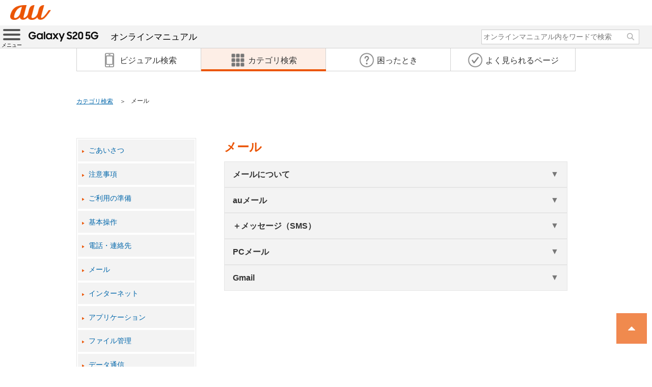

--- FILE ---
content_type: text/html
request_url: https://www.au.com/online-manual/scg01/scg01_01/category_05.html
body_size: 3347
content:
<!DOCTYPE html>
<html lang="ja">
<head>
	<meta http-equiv="Content-Type" content="text/html; charset=UTF-8" />
	<meta name="viewport" content="width=device-width, initial-scale=1.0, user-scalable=no" />
	<meta name="format-detection" content="telephone=no" />
	<meta name="keywords" content="Galaxy S20 5G,ギャラクシー エストゥエンティ ファイブジー,SCG01,SAMSUNG,サムスン,取扱説明書,オンラインマニュアル,使い方,操作 設定方法,スマートフォン,スマホ,au,KDDI" />
	<meta name="description" content="auのスマートフォン「Galaxy S20 5G（ギャラクシー エストゥエンティ ファイブジー）SCG01」Android10版のオンラインマニュアル（取扱説明書、操作 設定方法）です。" />
	<meta http-equiv="Pragma" content="no-cache" />
	<meta http-equiv="Cache-Control" content="no-cache" />
	<meta http-equiv="Expires" content="0" />
	<title>メール | Galaxy S20 5G SCG01 | オンラインマニュアル（取扱説明書） | au</title>
	<!--[if lt IE 9]>
	<script src="./js/html5shiv.js"></script>
	<script src="./js/css3-mediaqueries.js"></script>
	<![endif]-->
	<!-- unique -->
	<link rel="stylesheet" type="text/css" href="./css/popup.css" />
	<link rel="stylesheet" type="text/css" href="./css/popup_w_short.css" media="screen and (max-width:767px)" />
	<link rel="stylesheet" type="text/css" href="./css/manual_search.css" />
	<!-- /unique -->
	<link rel="stylesheet" type="text/css" href="./css/style.css" />
	<link rel="stylesheet" type="text/css" href="./css/main.css" />
	<script src="js/jquery-2.2.3.min.js"></script>
	<!--DTM code-->
	<script src="//assets.adobedtm.com/d428a01711e18e05d6f7753f06b1071b5722fb3e/satelliteLib-3c23715bd5103d1bfbf2ed3dfdc9e0f1350aa51e.js"></script>
	<!--/DTM code-->
	<script language="javascript" type="text/javascript">
		$(function(){
			$("#SS_searchSubmit").click(function(){
				var baseQuery_temp = $("#SS_searchQuery").val().split("　").join(" ");
				var baseQuery = baseQuery_temp.split(" ");
				var a_fl = 0;
				var b_fl = 0;
				var c_fl = 0;
				for(i=0;i<baseQuery.length;i++){
					if(baseQuery[i] == "Galaxy"){
						a_fl = 1;
					}
					if(baseQuery[i] == "S20"){
						b_fl = 1;	
					}
					if(baseQuery[i] == "5G"){
						c_fl = 1;
					}
				}
				if(!a_fl && !b_fl && !c_fl){
					var searchQuery = "Galaxy S20 5G " + $("#SS_searchQuery").val();
					$("#SS_searchQuery").val(searchQuery);
					$("#SS_searchForm").submit();
				}else if(!a_fl && !b_fl){
					var searchQuery = $("#SS_searchQuery").val().split("5G").join("Galaxy S20 5G");
					$("#SS_searchQuery").val(searchQuery);
					$("#SS_searchForm").submit();
				}else if(!b_fl && !c_fl){
					var searchQuery = $("#SS_searchQuery").val().split("Galaxy").join("Galaxy S20 5G");
					$("#SS_searchQuery").val(searchQuery);
					$("#SS_searchForm").submit();
				}else if(!c_fl && !a_fl){
					var searchQuery = $("#SS_searchQuery").val().split("S20").join("Galaxy S20 5G");
					$("#SS_searchQuery").val(searchQuery);
					$("#SS_searchForm").submit();
				}else if(!a_fl){
					var searchQuery = "Galaxy " + $("#SS_searchQuery").val();
					$("#SS_searchQuery").val(searchQuery);
					$("#SS_searchForm").submit();
				}else if(!b_fl){
					var searchQuery = $("#SS_searchQuery").val().split("5G").join("S20 5G");
					$("#SS_searchQuery").val(searchQuery);
					$("#SS_searchForm").submit();
				}else if(!c_fl){
					var searchQuery = $("#SS_searchQuery").val().split("S20").join("S20 5G");
					$("#SS_searchQuery").val(searchQuery);
					$("#SS_searchForm").submit();
				}
			});
		});
	</script>
</head>
<body>
	<header>
		<div class="logo-area">
			<a class="headerSmp-logo" href="https://www.au.com/" target="_blank">
				<img src="./images/common/header/header_au_logo.png" alt="au" /></a>
		</div>
		<nav id="local-nav" class="local-nav-style1">
			<div class="menu"><a class="menu-trigger" href="#"><span></span><span></span><span></span><span class="menu_label">メニュー</span></a></div>
			<div class="title">
				<a href="./index.html">
					<img class="img-responsive title-logo" src="./images/common/logo.png" alt="Galaxy S20 5G" />オンラインマニュアル</a>
			</div>
			<div class="manual_search form_wrap">
				<form name="SS_searchForm" id="SS_searchForm" action="https://site-search.kddi.com/search" method="get" enctype="application/x-www-form-urlencoded"  class="manual_search_form" target="_blank">
					<input type="hidden" name="site" value="2KZ9WLFD" />
					<input type="hidden" name="charset" value="UTF-8" />
					<input type="hidden" name="group" value="43" />
					<input type="hidden" name="design" value="26" />
					<input type="hidden" name="category" value="SCG01_01" />
					<input type="text" name="query" value="" id="SS_searchQuery" maxlength="100" class="m_search_txt" placeholder="オンラインマニュアル内をワードで検索" />
					<input type="submit" name="submit" value="" id="SS_searchSubmit" class="m_search_submit" />
				</form>
			</div>
			<div class="top-menu-bg"></div>
			<div class="top-menu">
				<div class="top-menu-inner">
					<div class="close"><a href="#"><span></span><span></span><span class="close-label">閉じる</span></a></div>
					<div class="title">
						<img class="img-responsive" src="./images/common/logo.png" alt="Galaxy S20 5G" />オンラインマニュアル
					</div>
					<div class="label"></div>
					<div class="first-menu">
						<div class="top"><a href="../index.html">機種TOPページへ戻る</a></div>
						<div class="label"></div>
						<div class="contents"><a href="#">目次</a></div>
						<div class="label"></div>
						<div class="tutorial"><a href="./tutorial.html">オンラインマニュアルの使いかた</a></div>
						<div class="glossary"><a href="./glossary.html">スマホ用語集</a></div>
						<div class="label"></div>
						<div class="nav">
							<div class="link-visual"><a href="./index.html"><span>ビジュアル検索</span></a></div>
							<div class="link-category"><a href="./category_search.html"><span>カテゴリ検索</span></a></div>
						</div>
						<div class="nav">
							<div class="link-qanda"><a href="./q_and_a.html"><span>困ったとき</span></a></div>
							<div class="link-access"><a href="./page_access.html"><span>よく見られるページ</span></a></div>
						</div>
					</div>
					<div class="top-menu-contents">
						<div class="back-first"><a href="#">目次</a></div>
						<div class="list">
  <div>
    <a href="./category_00.html">ごあいさつ</a>
  </div>
  <div>
    <a href="./category_01.html">注意事項</a>
  </div>
  <div>
    <a href="./category_02.html">ご利用の準備</a>
  </div>
  <div>
    <a href="./category_03.html">基本操作</a>
  </div>
  <div>
    <a href="./category_04.html">電話・連絡先</a>
  </div>
  <div>
    <a href="./category_05.html">メール</a>
  </div>
  <div>
    <a href="./category_06.html">インターネット</a>
  </div>
  <div>
    <a href="./category_07.html">アプリケーション</a>
  </div>
  <div>
    <a href="./category_08.html">ファイル管理</a>
  </div>
  <div>
    <a href="./category_09.html">データ通信</a>
  </div>
  <div>
    <a href="./category_10.html">機能設定</a>
  </div>
  <div>
    <a href="./category_11.html">auのネットワークサービス</a>
  </div>
  <div>
    <a href="./category_12.html">海外利用</a>
  </div>
  <div>
    <a href="./category_13.html">付録</a>
  </div>
						</div>
					</div>
				</div>
			</div>
		</nav>
		<ul class="navi">
			<li class="link-visual"><a href="index.html"><span>ビジュアル検索</span></a></li>
			<li class="link-category active"><a href="category_search.html"><span>カテゴリ検索</span></a></li>
			<li class="link-qanda"><a href="q_and_a.html"><span>困ったとき</span></a></li>
			<li class="link-access"><a href="./page_access.html"><span>よく見られるページ</span></a></li>
		</ul>
		<div id="breadListWrap">
			<nav class="breadList">
				<ul>
					<li class="category"><a href="category_search.html">カテゴリ検索</a></li>
					  <li class="cur">メール</li>
				</ul>
			</nav>
		</div>
	</header>
	<main id="main-cont">
		<div class="main-inner">
			<div class="main-menu">
				<div class="main-menu-inner">
					<div class="menu-sp">
						<div class="menu-close"><a href="#"><span></span><span></span><span class="menu-close_label">閉じる</span></a></div>
						<div class="menu-sp_label">メニュー</div>
						<div class="menu-sp_title"><img class="img-responsive" src="./images/common/logo.png" alt="Galaxy S20 5G" />オンラインマニュアル</div>
					</div>
  <div>
    <a href="./category_00.html">ごあいさつ</a>
  </div>
  <div>
    <a href="./category_01.html">注意事項</a>
  </div>
  <div>
    <a href="./category_02.html">ご利用の準備</a>
  </div>
  <div>
    <a href="./category_03.html">基本操作</a>
  </div>
  <div>
    <a href="./category_04.html">電話・連絡先</a>
  </div>
  <div>
    <a href="./category_05.html">メール</a>
  </div>
  <div>
    <a href="./category_06.html">インターネット</a>
  </div>
  <div>
    <a href="./category_07.html">アプリケーション</a>
  </div>
  <div>
    <a href="./category_08.html">ファイル管理</a>
  </div>
  <div>
    <a href="./category_09.html">データ通信</a>
  </div>
  <div>
    <a href="./category_10.html">機能設定</a>
  </div>
  <div>
    <a href="./category_11.html">auのネットワークサービス</a>
  </div>
  <div>
    <a href="./category_12.html">海外利用</a>
  </div>
  <div>
    <a href="./category_13.html">付録</a>
  </div>
				</div>
			</div>
			<div class="main-manual">
  <div class="category-menu">
    <h1 class="category-title">メール</h1>
    <div class="l_title">
      <span>メールについて</span>
    </div>
    <div class="l_list">
      <div class="m_title">
        <a href="./m_05_00_00.html">メールについて</a>
      </div>
    </div>
    <div class="l_title">
      <span>auメール</span>
    </div>
    <div class="l_list">
      <div class="m_title">
        <a href="./m_05_01_00.html">auメールのご利用にあたって</a>
      </div>
      <div class="s_title">
        <a href="./m_05_01_00.html#l_m_05_01_00_000">auメールの初期設定について</a>
      </div>
      <div class="m_title">
        <a href="./m_05_01_01.html">auメールを利用する</a>
      </div>
      <div class="s_title">
        <a href="./m_05_01_01.html#l_m_05_01_01_000">auメールの利用方法を確認する</a>
      </div>
      <div class="m_title">
        <a href="./m_05_01_02.html">迷惑メールフィルターを設定する</a>
      </div>
    </div>
    <div class="l_title">
      <span>＋メッセージ（SMS）</span>
    </div>
    <div class="l_list">
      <div class="m_title">
        <a href="./m_05_02_00.html">＋メッセージ（SMS）</a>
      </div>
      <div class="m_title">
        <a href="./m_05_02_01.html">＋メッセージのご利用にあたって</a>
      </div>
      <div class="s_title">
        <a href="./m_05_02_01.html#l_m_05_02_01_000">＋メッセージのモードについて</a>
      </div>
      <div class="m_title">
        <a href="./m_05_02_02.html">＋メッセージのご利用方法を確認する</a>
      </div>
      <div class="m_title">
        <a href="./m_05_02_03.html">連絡先を登録する</a>
      </div>
      <div class="s_title">
        <a href="./m_05_02_03.html#l_m_05_02_03_000">QRコードによる連絡先登録</a>
      </div>
      <div class="s_title">
        <a href="./m_05_02_03.html#l_m_05_02_03_001">新しい連絡先を登録</a>
      </div>
      <div class="m_title">
        <a href="./m_05_02_04.html">公式アカウントを登録する</a>
      </div>
      <div class="m_title">
        <a href="./m_05_02_05.html">メッセージを送信する</a>
      </div>
      <div class="m_title">
        <a href="./m_05_02_06.html">グループを作る・グループに送信する</a>
      </div>
      <div class="m_title">
        <a href="./m_05_02_07.html">＋メッセージを設定する</a>
      </div>
      <div class="s_title">
        <a href="./m_05_02_07.html#l_m_05_02_07_000">ブロックリストを設定する</a>
      </div>
      <div class="s_title">
        <a href="./m_05_02_07.html#l_m_05_02_07_001">公式アカウントとのやりとりをブロックする</a>
      </div>
    </div>
    <div class="l_title">
      <span>PCメール</span>
    </div>
    <div class="l_list">
      <div class="m_title">
        <a href="./m_05_03_00.html">PCメール</a>
      </div>
      <div class="m_title">
        <a href="./m_05_03_01.html">PCメールのアカウントを設定する</a>
      </div>
      <div class="s_title">
        <a href="./m_05_03_01.html#l_m_05_03_01_000">別のPCメールアカウントを設定する</a>
      </div>
      <div class="s_title">
        <a href="./m_05_03_01.html#l_m_05_03_01_001">PCメールアカウントを削除する</a>
      </div>
      <div class="m_title">
        <a href="./m_05_03_02.html">PCメールを送信する</a>
      </div>
      <div class="m_title">
        <a href="./m_05_03_03.html">PCメールを受信する</a>
      </div>
      <div class="m_title">
        <a href="./m_05_03_04.html">PCメールを返信／転送する</a>
      </div>
      <div class="m_title">
        <a href="./m_05_03_05.html">PCメールを削除する</a>
      </div>
    </div>
    <div class="l_title">
      <span>Gmail</span>
    </div>
    <div class="l_list">
      <div class="m_title">
        <a href="./m_05_04_00.html">Gmail</a>
      </div>
      <div class="m_title">
        <a href="./m_05_04_01.html">Gmailを送信する</a>
      </div>
      <div class="m_title">
        <a href="./m_05_04_02.html">Gmailを受信する</a>
      </div>
      <div class="m_title">
        <a href="./m_05_04_03.html">Gmailのメニューを利用する</a>
      </div>
    </div>
  </div>
			</div><!-- main-manual -->
		</div><!-- main-inner -->
	</main><!-- /main-cont -->
	<!-- /必要なfooterパーツのみ読み込み -->
	<footer class="auFooter">
		<div class="footerSiteMap">
			<div class="footerLogo">
				<a href="http://www.kddi.com/" target="_blank" class="footerLogo-logo">
					<img src="./images/common/footer/footer_logo.png" alt="KDDI" /></a>
			</div>
			<!-- /.footerLogo -->
			<p class="footerCopyright">COPYRIGHT &copy; KDDI CORPORATION, ALL RIGHTS RESERVED.</p>
			<!-- /.footerCopyright -->
		</div>
		<!-- /.footerSiteMap -->
	</footer>
	<!-- /.auFooter -->
	<!--DTM fire-->
	<script type="text/javascript">_satellite.pageBottom();</script>
	<!--/DTM fire-->
	<script src="js/accordion.js"></script>
	<script src="js/param.js"></script>
	<script src="https://media3.kddi.com/extlib/js/sync_suggest.js"></script>
	<script type="text/javascript">
		SYNCSEARCH_SITE = "2KZ9WLFD";
		SYNCSEARCH_GROUP = 43;
	</script>
</body>
</html>


--- FILE ---
content_type: text/css
request_url: https://www.au.com/online-manual/scg01/scg01_01/css/popup.css
body_size: 1262
content:
@charset "utf-8";
/* popup window unique style */

/* common style */
* {
	margin: 0;
	padding: 0;
	vertical-align: middle;
	font-family: "ヒラギノ角ゴ ProN W3", "Hiragino Kaku Gothic ProN", "メイリオ", Meiryo, Roboto, "Droid Sans", sans-serif;
	-webkit-box-sizing: border-box;
	-moz-box-sizing: border-box;
	box-sizing: border-box;
}

html,body {
	width: 100%;
}

body {
	position: relative;
	margin: auto;
	height: 100%;
	font-size: 16px;
	line-height: 1;
	color: #333;
	-webkit-text-size-adjust: 100%;
}

body.fixed{
    position: fixed;
    height: 100%;
    width: 100%;
}

@media (max-width: 767px) {
	body {
		-webkit-overflow-scrolling: touch;
	}
}

p, h1, h2, h3, h4,
.normal-font-style,
input,
textarea,
select,
table,
dt,
dd {
	font-size: 100%;
	line-height: 1.5;
	font-weight: normal;
}

img {
	width: 100%;
	border: none;
}
.title-logo > img {
	vertical-align: top;
}

/* header style */

.logo-area {
	padding: 10px 20px 0;
	line-height: 50px;
	height: 50px;
	text-align: left;
	overflow: hidden;
	position: relative;
}

#local-nav {
	position: relative;
	-webkit-box-sizing: content-box;
	-moz-box-sizing: content-box;
	box-sizing: content-box;
	background: #f3f3f3;
	border-bottom: 1px solid #d1d1d1;
}

	#local-nav.scrolled{
		position: fixed;
		width: 100%;
		top:0;
		z-index:20;
	}

	#local-nav > .title {
		padding:9px 0 9px 10px;
		margin:auto auto auto 46px;
		line-height:1.5;
		font-size: 17px;
	}

		#local-nav > .title .title-logo{
		    width: 137px;
		    display: inline-block;
		    margin-right: 1.96%;
		    vertical-align: top;
		}

		#local-nav  > .title a {
			color:#000;
			text-decoration: none;
		}

@media (max-width: 979px) {
	.logo-area {
		text-align: center;
	}
}
.logo-area a {
	display: inline-block;
	width: 80px;
	margin: 0;
	line-height: 1;
	vertical-align: top;
}

.logo-area a:hover {
	opacity: 0.8;
}

.logo-area .close-btn {
	width: 24px;
	padding: 4px;
	cursor: pointer;
	position: absolute;
	top: 10px;
	right: 20px;
}

.logo-area .close-btn:hover {
	opacity: 0.8;
}

.menu {
  position:absolute;
  left:0;
  top:0;
  height: 46px;
  width: 46px;
}

.menu-trigger,
.menu-trigger span {
  display: inline-block;
  transition: all .4s;
  box-sizing: border-box;
}
.menu-trigger {
  position: relative;
  width: 100%;
  height: 100%;
  margin: auto;
  display: block;
  /*z-index:40;*/
}
.menu-trigger span {
  position: absolute;
  left: 0;
  right:0;
  width: 75%;
  height: 4px;
  margin:auto;
  background-color: #555;
  border-radius: 4px;
}

.menu-trigger span.menu_label {
	position: absolute;
	bottom: 5%;
	height: 10px;
	width: 100%;
	color: #000;
	text-align: center;
	font-size: 10px;
	background:transparent;
}

.menu-trigger span:nth-of-type(1) {
  top: 15%;
}
.menu-trigger span:nth-of-type(2) {
  top: 35%;
}
.menu-trigger span:nth-of-type(3) {
  top: 55%;
}
.menu-trigger.active {
  -webkit-transform: rotate(360deg);
  transform: rotate(360deg);
}
.menu-trigger.active span:nth-of-type(1) {
  -webkit-transform: translateY(0) rotate(-45deg);
  transform: translateY(0) rotate(-45deg);
  margin: auto;
  bottom: 25%;
}
.menu-trigger.active span:nth-of-type(2) {
  -webkit-transform: translateY(0) rotate(45deg);
  transform: translateY(0) rotate(45deg);
}
.menu-trigger.active span:nth-of-type(3) {
  opacity: 0;
}


/* main contents style */

.main-inner {
    padding-left: 1.96%;
    padding-right: 1.96%;
    max-width: 980px;
    margin-left: auto;
    margin-right: auto;
    -webkit-box-sizing: content-box;
    -moz-box-sizing: content-box;
    box-sizing: content-box;
}

/* footer style*/

.auFooter a:hover {
	opacity: 0.6;
}

.footerSiteMap {
	margin-top: 20px;
	padding-top: 30px;
	padding-bottom: 30px;
	background: #f3f3f3;
}

.footerLogo {
	padding: 0 0 1em;
}

.footerLogo .footerLogo-logo {
	display: block;
	margin: 0 auto;
	width: 100px;
}

.footerCopyright {
	margin: 0 auto;
	text-align: center;
	font-size: 62.50%;
	line-height: 1.4;
}

--- FILE ---
content_type: text/css
request_url: https://www.au.com/online-manual/scg01/scg01_01/css/style.css
body_size: 4936
content:
@charset "utf-8";
/* popup window unique style */

/* common style */

.clearfix:after {
    content: "";
    clear: both;
    display: block;
}

ul.navi {
    position: relative;
    width: 100%;
    max-width: 980px;
    margin: 0 auto 97px;
    z-index: 10;
}
ul.navi li {
	position: relative;
	display: block;
	float: left;
	width: 25%;
	vertical-align: middle;
	text-align: center;
	font-size: 16px;
}

ul.navi li span:before{
	content: " ";
	display: inline-block;
	vertical-align: middle;
	height: 32px;
	width: 32px;
	margin-right: 4px;
	padding-bottom: 4px;
	background-size: 32px 32px;
	background-repeat: no-repeat;
}

ul.navi li.link-visual span:before{
	background-image: url(../images/common/icon/icon_visual.png);
}

ul.navi li.link-category span:before{
	background-image: url(../images/common/icon/icon_category.png);
}
ul.navi li.link-qanda span:before{
	background-image: url(../images/common/icon/icon_qanda.png);
}
ul.navi li.link-access span:before{
	background-image: url(../images/common/icon/icon_access.png);
}

ul.navi li:first-child {
    border-left: 1px solid #d1d1d1;
}
ul.navi li a{
	color: #333;
	text-decoration: none;
	display: block;
	line-height:45px;
	height: 45px;

	border-right: 1px solid #d1d1d1;
	border-bottom: 1px solid #d1d1d1;
}

	ul.navi li a:after {
		content: '';
		position: absolute;
		margin: auto;
		left: 0;
		right: 0;
		bottom: 0;
		display: block;
		width: 0;
		height: 4px;
		background: #eb5505;
		-webkit-transition: all 0.5s;
		transition: all 0.5s;
	}

		ul.navi li.active a:after,
		ul.navi li:hover a:after {
			width: 100%;
		}


	ul.navi li a img{
		width: auto;
	}
	ul.navi li a span{
		margin: 0 5px;
		vertical-align: middle;
	}

ul.navi li.active {
	background-color:#fdeee6;
}
@media screen and (max-width: 780px) {
    ul.navi li {
        font-size: 15px;
    }
  }

@media screen and (max-width: 768px) {

    ul.navi p{
        margin: 0 1.96%;
    }
    ul.navi{
        height: 94px;
	    margin: 0 auto;
    }

    ul.navi li {
        width: 50%;
        font-size: 14px;
    }
    ul.navi li:first-child a {
        border-left: none;
    }
    ul.navi li:nth-child(2n) a {
        border-right: none;
    }
}

@media screen and (max-width: 340px) {
    ul.navi li {
        font-size: 11px;
    }
}

#breadListWrap{
    padding: 0 1.96%;
}

.breadList {
	width: 100%;
	max-width: 980px;
	max-height: 100%;
	font-size: 75%;
	margin:97px auto 50px;
}
.breadList ul {
    display: block;
}
@media screen and (max-width: 768px) {
	.breadList {
		margin: 0;
	}
	.breadList ul li {
		margin-bottom: 2%;
	}
}
.breadList ul li {
    display: inline-block;
    vertical-align: top;
    padding-left: 22px;
    text-indent: -22px;
    color: #333333;
}
.breadList ul li.category {
    padding-right: 10px;
}
.breadList ul li:first-child:before {
    content: "";
    padding: 0;
    margin: 0;
}
.breadList ul li:before {
    content: "＞";
    padding-right: 10px;
    color: #333333;
    vertical-align: middle;
}

.breadList ul li a, .breadList ul li a:link {
    color: #0066aa;
    text-decoration: underline;
}

.page-accese-btn {
	width: 50%;
	max-width: 220px;
	margin:auto;
	border:1px solid #d1d1d1;
	box-shadow:0 2px 0 #d1d1d1;
}

	.page-accese-btn:hover {
		border:1px solid #eb5505;
	}

	.page-accese-btn > a {
		display:block;
		padding:10px;
		color:#333;
		text-decoration:none;
		text-align:center;
	}

#main-cont .main-inner{
    margin: 0 auto;
    width: 96.08%;
    max-width: 980px;
}
@media screen and (max-width: 768px) {
	.page-accese-btn {
		margin-top: 15px;
	}

    #main-cont .main-inner{
        padding: 0 1.96%;
    }
}
div.main-menu{
    position: relative;
}
.main-menu:after {
    content: "";
    clear: both;
    display: block;
}

#search fieldset {
    padding: 10%;
}
#search .kw_area .title_str {
    float: left;
    width: 100px;
    font-size: 75%;
    line-height: 1.75;
    font-weight: bold;
}

#search .kw_area #search-submit {
    padding: 0 10px;
    color: #ffffff;
    background-color:#000000;
}


.container{
    max-width: 600px;
    width:100%;
    margin: 0 auto;
    border: solid 1px #ddd;
    box-sizing: content-box;
    position: relative;
    overflow: hidden;
}
@media screen and (max-width: 768px) {
	.container{
		width:95%;
	}
}
.deviceImage {
    position: relative;
    max-width: 200%;
    height: 800px;
    left: -50%;
    width: 1200px;
}
.deviceImageLoad {
    position: absolute;
    top: 0;
    left: 0;
    height: 100%;
    width: 100%;
}
#deviceImage {
    height: auto;
    width: 200%;
    left: -50%;
    position: relative;
}
#Loader{
    width: 20%;
    height: 20%;
    margin: auto;
    position: absolute;
    top: 0;
    left: 0;
    right: 0;
    bottom: 0;
}
#BG{
    height: 100%;
    width: 100%;
    position: absolute;
    top: 0;
    left: 0;
    background-color: #000;
    opacity: 0.7;
    z-index: 9999;
    display:none;
}
#HelpGrayLayer,
#GrayLayer{
    display:none;
    height: 100%;
    width: 100%;
    position: absolute;
    top: 0;
    left: 0;
    background-color: #000;
    opacity: 0.7;
}
.switchBox{
    text-align: center;
    max-width: 600px;
    width: 100%;
    margin: 0 auto;
}
.switch{
    width: 50%;
    margin: 15px 0;
    padding: 10px 0;
    display: inline-block;
    background-color: #f3f3f3;
    border: solid 1px #d6d3d3;
    float: left;
    text-decoration: none;
    color: #0066aa;
}

.switch.active,.switch:hover{
    background-color: #fdeee6;
    border: solid 1px #eb5505;
    color: #eb5505;
}

/** -----------------
* カテゴリ検索
--------------------*/

a.non_border{
	color: #000;
	text-decoration: none;
	display: block;
}

div#goaisatsu,
div#pageaccess {
	margin: 0 auto;
}

div#g_area,
div#p_area {
	height: 54px;
	border: 1px solid #d1d1d1;
	background-image: url("../images/common/icon/ss_arrow_a.png");
	background-position: 95% 50%;
	background-repeat: no-repeat;
	background-color: #fff;
}
div#g_area:hover,
div#p_area:hover {
	border: 1px solid #eb5505;
}
div#g_area .borderwrap,
div#p_area .borderwrap {
	height: 100%;
	border: 1px solid transparent;
}

		div#p_area .borderwrap {
			text-align:center;
		}

div#g_area:hover .borderwrap,
div#p_area:hover .borderwrap {
	border: 1px solid #eb5505;
}

div#g_left{
	float: left;
	width: 35%;
	text-align: center;
	font-weight: bold;
	color: #333333;
}

div#g_right{
	float: left;
	width: 65%;
}

div#g_area:after,
div#p_area:after {
	display: block;
	clear: both;
}

div#category_menu_area{
	max-width: 980px;
	margin: 0 auto;
	overflow:auto;
}

ul#category_menu{
	width: 100%;
	max-width: 980px;
	margin: 0 auto;
}

ul#category_menu li{
    list-style-type: none;
    float: left;
    vertical-align: middle;
    width: 22%;
	border: 1px solid #d1d1d1;
	box-sizing: border-box;
	margin-right: 4%;
	margin-bottom: 45px;
	background-color: #fff;
}
ul#category_menu li:hover{
	border: 1px solid #eb5505;
}
ul#category_menu li a{
	text-decoration: none;
	display: block;
	border: 1px solid transparent;
    overflow: hidden;
}
ul#category_menu li a:hover{
	border: 1px solid #eb5505;
}

ul#category_menu li div.pss_name{
	display: table;
	width: 100%;
}

ul#category_menu li div.pss_name div.ss_name{
	display: table-cell;
	text-align: center;
	font-size: 18px;
	height: 50px;
	color: #333333;
}

ul#category_menu li img{
	padding: 2px;
	border-bottom: 1px solid #d1d1d1;
	background-color: #fff;
    -moz-transition: -moz-transform 0.4s linear;
    -webkit-transition: -webkit-transform 0.4s linear;
    -o-transition: -o-transform 0.4s linear;
    -ms-transition: -ms-transform 0.4s linear;
    transition: transform 0.4s linear;
}
ul#category_menu li img:hover{
    -webkit-transform: scale(1.1);
    -moz-transform: scale(1.1);
    -o-transform: scale(1.1);
    -ms-transform: scale(1.1);
    transform: scale(1.1);
}


@media screen and (min-width: 769px) {
	div#goaisatsu,
	div#pageaccess {
		max-width: 385px;
	}

	div#g_area {
		line-height: 50px;
		margin-bottom: 20px;
	}

	div#p_area {
		line-height: 50px;
		margin-bottom: 40px;
	}

	ul#category_menu li:nth-child(4n){
		margin-right: 0;
	}
}

@media screen and (min-width: 500px) and  (max-width: 768px) {

	div#goaisatsu {
		width: 100%;
	}
	div#g_area {
		height: 80px;
		margin-bottom: 10px;
	}

	div#pageaccess {
		width: 50%;
	}

	div#p_area {
		height: 60px;
		line-height: 55px;
		margin-top:10px;
		margin-bottom:30px;
	}

	div#g_left{
		width: 100%;
		padding-top: 20px;
		padding-left: 40px;
		text-align: left;
	}

	div#g_right{
		width: 100%;
		padding-top: 10px;
		padding-left: 40px;
	}

	ul#category_menu li {
		width: 32%;
		border: 1px solid #d1d1d1;
		margin: 0 2% 15px 0;
	}

	ul#category_menu li:nth-child(3n){
		margin-right: 0;
	}

	ul#category_menu li div.pss_name div.ss_name{
		font-size: 14px;
	}

}

@media screen and (max-width: 499px){
	div#goaisatsu {
		width: 100%;
	}
	div#g_area {
		height: 60px;
		font-size:14px;
		margin-bottom: 10px;
	}

	div#pageaccess {
		width: 50%;
	}

	div#p_area {
		height: 50px;
		line-height: 45px;
		font-size:14px;
		margin-top:10px;
		margin-bottom:30px;
	}

	div#g_left{
		width: 100%;
		padding-top: 12px;
		padding-left: 40px;
		text-align: left;
	}

	div#g_right{
		width: 100%;
		padding-top: 5px;
		padding-left: 40px;
	}

	ul#category_menu li {
		width: 33.333333333333%;
		border: 1px solid #d1d1d1;
		margin: 0 0 15px 0;
	}

	ul#category_menu li:nth-child(3n){
		margin-right: 0;
	}

	ul#category_menu li div.pss_name div.ss_name{
		font-size: 14px;
		height: 40px;
	}
}
@media screen and (max-width: 350px){
	ul#category_menu li div.pss_name div.ss_name{
		font-size: 12px;
	}
}
/** -----------------
* 困ったとき
--------------------*/
div.q_and_a{
	max-width: 980px;
	margin: 0 auto;
	padding-bottom: 50px;
	overflow:auto;
}

ul.qa_menu{
	position: relative;
	width: 100%;
	max-width: 980px;
	margin: 0 auto;
	letter-spacing: -.4em;
}

ul.qa_menu li{
    display: inline-block;
    letter-spacing: normal;
    vertical-align: top;
}

ul.qa_menu:before{
	clear:both;
}
li.qa_arrow.dummy{
	display:none;
}
@media screen and (min-width: 769px) {
	li.qa_arrow{
		background-color:#e6e6e6;
		position:relative;
		padding-left: 30px;
		width: 30%;
		font-weight: bold;
	}
	li.qa_arrow.dummy{
		display: inline-block;
		background-color: transparent;
	}
	li.qa_arrow:after{
		border:50px solid transparent;
		border-left-color:#e6e6e6;
		border-right-width:0;
		width:0;
		right:-50px;
		content:"";
		display:block;
		top:0px;
		position:absolute;
	}
	li.qa_arrow.dummy:after{
		border-left-color:transparent;
	}

	li.qa_contents{
		width: 28%;
	}

	li.qa_contents a{
		text-decoration: none;
		display: block;
	}

	li.qa_contents:nth-child(2),
	li.qa_contents:nth-child(5),
	li.qa_contents:nth-child(8){
		margin-left: 10%;
	}

	li.qa_contents:nth-child(3),
	li.qa_contents:nth-child(6),
	li.qa_contents:nth-child(9){
		margin-left: 4%;
	}
}
.qa_contents a{
	color: #333333;
	margin-bottom: 10px;
	border: 1px #d1d1d1 solid;
	box-shadow:0 2px 0 #d1d1d1;
}
.qa_contents a:hover{
    border: 1px #eb5505 solid;
}
div.qac_title{
	display: table;
	width: 100%;
	padding: 10px;
	text-align: center;
	border: 1px transparent solid;
	position: relative;
	z-index: 10;
	background-color: #fff;
	height: 60px;
	color: #333333;
}
div.qac_title:before{
    content: "";
    position: absolute;
    top: 0;
    right: 0;
    bottom: 0;
    left: 0;
    margin: 2px;
    display: block;
	background-image: url("../images/common/icon/ss_arrow_a.png");
	background-position: 95% 50%;
	background-repeat: no-repeat;
}
div.qac_title:after{
    content: "";
    position: absolute;
    top: 0;
    right: 0;
    bottom: 0;
    left: 0;
    margin: 2px;
    display: block;
    z-index: -5;
    background: #fff;
}

li.qa_contents a:hover div.qac_title{
    border: 1px #eb5505 solid;
}

div.table_cell{
	display: table-cell;
	text-align: center;
	padding: 0 10px;
}
div.table_cell-left{
	display: table-cell;
	text-align: left;
}
div.qac_table{
	display: table;
	width: 100%;
	height: 100px;
}
div.qac_info{
	font-size: 14px;
	line-height: 1.3;
	color:#777;
}
div.qac_info.mb5p{
    margin-bottom: 5%;
}
@media screen and (max-width: 768px) {
	li.qa_arrow{
		background-color:#f3f3f3;
		position:relative;
		width: 100%;
		font-weight: bold;
	}

	li.qa_contents{
		width: 100%;
	}

	div.qac_table{
		height: 50px;
	}
	.dummy div.qac_table{
		height: 0px;
	}

	div.qac_info{
		margin: 10px;
		line-height: 1.5;
	}
	div.qac_info.mb5p{
		margin: 10px;
	}
}

/** -----------------
* 便利な使い方
--------------------*/
div.hint{
	max-width: 980px;
	margin: 0 auto;
	padding-bottom: 50px;
	overflow:auto;
}

div.hint_title{
	display: table;
	width: 100%;
    margin-bottom: 10px;
    padding: 10px;
    text-align: center;
	font-weight: bold;
    border: 3px #eb5505 solid;
    position: relative;
    z-index: 10;
    background-color: #fdeee6;
	height: 60px;
}
div.hint_title:before{
    content: "";
    position: absolute;
    top: 0;
    right: 0;
    bottom: 0;
    left: 0;
    border: 1px #eb5505 solid;
    margin: 2px;
    display: block;
    z-index: -1;
    background: #fdeee6;
}
div.hint_title:after{
    content: "";
    position: absolute;
    top: 0;
    right: 0;
    bottom: 0;
    left: 0;
    border: 2px #eb5505 solid;
    margin: 2px;
    display: block;
    z-index: -5;
    background: #fdeee6;
}

div#hint_contents{
	margin-top: 50px;
}

div#hint_contents li{
	border-bottom: 1px solid #e5e5e5;
	padding: 20px 0 20px 30px;
	background-image: url("../images/common/icon/ss_arrow.png");
	background-position: 10px 50%;
	background-repeat: no-repeat;
	background-size: 4px 7px;
}
div#hint_contents li.category{
    border-bottom: none;
}
div#hint_contents li.category.child{
    background-image: none;
    padding-left: 50px;
    border-bottom: none;
    padding-top: 0;
}
div#hint_contents li.category.child:before {
    display: inline-block;
    content: "・";
    color: #333333;
    vertical-align: middle;
}
div#hint_contents li.category.child a{
    display: inline-block;
}
div#hint_contents li.category.child.childlast{
    border-bottom: 1px solid #e5e5e5;
}
div#hint_contents li a{
	color: #0066aa;
	text-decoration: none;
	display: block;
}

	div.hint div.tutorial_1,
	div.hint div.tutorial_2 {
		display:flex;
		margin:1em 0;
	}

		div.hint div.tutorial_1 > div,
		div.hint div.tutorial_2 > div {
			width:50%;
		}

		div.hint div.tutorial_1 > div.left,
		div.hint div.tutorial_2 > div.left {
			order: 0;
		}

		div.hint div.tutorial_1 > div.right,
		div.hint div.tutorial_2 > div.right {
			order: 1;
		}

	div.hint .item-title{
		color: #eb5505;
		font-weight: bold;
	}

		div.hint .item-title + p{
			margin-bottom:1em;
		}

	div.hint .switch_icon{
		width: 20px;
		height: 20px;
	}
		div.hint .switch_icon .point0{
			fill:#DF5411;
			stroke:#FFFFFF;
			stroke-width:2;
			stroke-miterlimit:10;
		}
		div.hint .switch_icon .point1{
			fill:#FFFFFF;
			stroke:#DF5411;
			stroke-width:2;
			stroke-miterlimit:10;
		}

	div.hint img {
		display:block;
		width:95%;
		max-width:600px;
		margin:auto;
	}


@media screen and (max-width: 768px) {

	div.hint div.tutorial_1 {
		display:block;
	}
		div.hint div.tutorial_1 > div {
			width:100%;
		}

	div#hint_contents{
		margin-top: 20px;
	}
	div.hint_title{
		font-size: 20px;
	}
}
/*機能説明*/
div#hint_contents li.category.readtext{
    background-image: none;
    padding-left: 30px;
    border-bottom: 1px solid #e5e5e5;
    padding-top: 0;
}
div#hint_contents li a{
	color: #0066aa;
	text-decoration: none;
	display: block;
}

/** -----------------
* 質問に答えながら設定する（セルフケア）
--------------------*/
#selfcare_alert{
    margin-top: 20px;
    padding-bottom: 20px;
}
#selfcare_alert .title{
    background-color: #fff;
    position: relative;
    display: inline;
    top: 15px;
    left: 10px;
    padding: 0 20px;
}
#selfcare_alert .text{
    border: 1px solid #333;
    padding: 20px 10px 10px 10px;
}

/*機能追加*/
.icon_mark{
    width: 150px;
    height: 150px;
}

.icon_block {
    position: relative;
}
.icon_mark{
    z-index: 0;
}

.icon_cont{
    width: 150px;
    height: 150px;
display: none;
position: absolute;
top: 0px;
left: 0px;
    z-index: 10;
}

.icon_cont:hover {
    display:block;
}
.pos_r{
    position: relative;
}
#controlBtn{
    display: none;
    position: absolute;
    top: 0;
    width: 100%;
    text-align: right;
}
.loading #prev,.loading #next,
.loading #up,.loading #down{
    display: none;
}
#up,#down,#next,#prev{-webkit-appearance: none;border: none;background-color:transparent;color:#fff;}
#up,#down{pointer-events : none;background-color:transparent;color:#666;}

#up .st0,#down .st0{opacity:0.1;fill:#dddddd;}
#up .st1,#down .st1{fill:none;stroke:#dddddd;stroke-miterlimit:10;}
#up .st2,#down .st2{fill:#dddddd;}

/*操作説明*/
span.buttonTxt svg{
	width:20px;
	height:20px;
	margin-top:-10px;
}
g.buttonImg circle.st0{
	opacity:0.1;fill:#EB5505;
}
g.buttonImg circle.st1{
	fill:none;stroke:#EB5505;stroke-miterlimit:10;
}
g.buttonImg polygon.st2{
	fill:#EB5505;
}

/*機能追加*/

.frame00 #up .st0{opacity:0.1;fill:#EB5505;}
.frame02 #up .st0{opacity:0.1;fill:#EB5505;}
.frame04 #up .st0{opacity:0.1;fill:#EB5505;}
.frame222 #up .st0{opacity:0.1;fill:#EB5505;}
.frame462 #up .st0{opacity:0.1;fill:#EB5505;}
.frame682 #up .st0{opacity:0.1;fill:#EB5505;}
.frame890 #up .st0{opacity:0.1;fill:#EB5505;}
.frame220 #up .st0{opacity:0.1;fill:#EB5505;}
.frame440 #up .st0{opacity:0.1;fill:#EB5505;}
.frame680 #up .st0{opacity:0.1;fill:#EB5505;}
.frame891 #up .st0{opacity:0.1;fill:#EB5505;}
.frame221 #up .st0{opacity:0.1;fill:#EB5505;}
.frame441 #up .st0{opacity:0.1;fill:#EB5505;}
.frame681 #up .st0{opacity:0.1;fill:#EB5505;}
.frame223 #up .st0{opacity:0.1;fill:#EB5505;}
.frame443 #up .st0{opacity:0.1;fill:#EB5505;}
.frame683 #up .st0{opacity:0.1;fill:#EB5505;}
.frame893 #up .st0{opacity:0.1;fill:#EB5505;}

.frame00 #up .st1{fill:none;stroke:#EB5505;stroke-miterlimit:10;}
.frame02 #up .st1{fill:none;stroke:#EB5505;stroke-miterlimit:10;}
.frame04 #up .st1{fill:none;stroke:#EB5505;stroke-miterlimit:10;}
.frame222 #up .st1{fill:none;stroke:#EB5505;stroke-miterlimit:10;}
.frame462 #up .st1{fill:none;stroke:#EB5505;stroke-miterlimit:10;}
.frame682 #up .st1{fill:none;stroke:#EB5505;stroke-miterlimit:10;}
.frame890 #up .st1{fill:none;stroke:#EB5505;stroke-miterlimit:10;}
.frame220 #up .st1{fill:none;stroke:#EB5505;stroke-miterlimit:10;}
.frame440 #up .st1{fill:none;stroke:#EB5505;stroke-miterlimit:10;}
.frame680 #up .st1{fill:none;stroke:#EB5505;stroke-miterlimit:10;}
.frame891 #up .st1{fill:none;stroke:#EB5505;stroke-miterlimit:10;}
.frame221 #up .st1{fill:none;stroke:#EB5505;stroke-miterlimit:10;}
.frame441 #up .st1{fill:none;stroke:#EB5505;stroke-miterlimit:10;}
.frame681 #up .st1{fill:none;stroke:#EB5505;stroke-miterlimit:10;}
.frame223 #up .st1{fill:none;stroke:#EB5505;stroke-miterlimit:10;}
.frame443 #up .st1{fill:none;stroke:#EB5505;stroke-miterlimit:10;}
.frame683 #up .st1{fill:none;stroke:#EB5505;stroke-miterlimit:10;}
.frame893 #up .st1{fill:none;stroke:#EB5505;stroke-miterlimit:10;}

.frame00 #up .st2{fill:#EB5505;}
.frame02 #up .st2{fill:#EB5505;}
.frame04 #up .st2{fill:#EB5505;}
.frame222 #up .st2{fill:#EB5505;}
.frame462 #up .st2{fill:#EB5505;}
.frame682 #up .st2{fill:#EB5505;}
.frame890 #up .st2{fill:#EB5505;}
.frame220 #up .st2{fill:#EB5505;}
.frame440 #up .st2{fill:#EB5505;}
.frame680 #up .st2{fill:#EB5505;}
.frame891 #up .st2{fill:#EB5505;}
.frame221 #up .st2{fill:#EB5505;}
.frame441 #up .st2{fill:#EB5505;}
.frame681 #up .st2{fill:#EB5505;}
.frame223 #up .st2{fill:#EB5505;}
.frame443 #up .st2{fill:#EB5505;}
.frame683 #up .st2{fill:#EB5505;}
.frame893 #up .st2{fill:#EB5505;}

.frame00 #up {display: block;pointer-events: visible;background-color:transparent;color:#fff;}
.frame02 #up {display: block;pointer-events: visible;background-color:transparent;color:#fff;}
.frame04 #up {display: block;pointer-events: visible;background-color:transparent;color:#fff;}
.frame222 #up {display: block;pointer-events: visible;background-color:transparent;color:#fff;}
.frame462 #up {display: block;pointer-events: visible;background-color:transparent;color:#fff;}
.frame682 #up {display: block;pointer-events: visible;background-color:transparent;color:#fff;}
.frame890 #up {display: block;pointer-events: visible;background-color:transparent;color:#fff;}
.frame220 #up {display: block;pointer-events: visible;background-color:transparent;color:#fff;}
.frame440 #up {display: block;pointer-events: visible;background-color:transparent;color:#fff;}
.frame680 #up {display: block;pointer-events: visible;background-color:transparent;color:#fff;}
.frame891 #up {display: block;pointer-events: visible;background-color:transparent;color:#fff;}
.frame221 #up {display: block;pointer-events: visible;background-color:transparent;color:#fff;}
.frame441 #up {display: block;pointer-events: visible;background-color:transparent;color:#fff;}
.frame681 #up {display: block;pointer-events: visible;background-color:transparent;color:#fff;}
.frame223 #up {display: block;pointer-events: visible;background-color:transparent;color:#fff;}
.frame443 #up {display: block;pointer-events: visible;background-color:transparent;color:#fff;}
.frame683 #up {display: block;pointer-events: visible;background-color:transparent;color:#fff;}
.frame893 #up {display: block;pointer-events: visible;background-color:transparent;color:#fff;}

.frame00 #down .st0{opacity:0.1;fill:#EB5505;}
.frame02 #down .st0{opacity:0.1;fill:#EB5505;}
.frame04 #down .st0{opacity:0.1;fill:#EB5505;}
.frame222 #down .st0{opacity:0.1;fill:#EB5505;}
.frame462 #down .st0{opacity:0.1;fill:#EB5505;}
.frame682 #down .st0{opacity:0.1;fill:#EB5505;}
.frame224 #down .st0{opacity:0.1;fill:#EB5505;}
.frame444 #down .st0{opacity:0.1;fill:#EB5505;}
.frame684 #down .st0{opacity:0.1;fill:#EB5505;}
.frame894 #down .st0{opacity:0.1;fill:#EB5505;}
.frame223 #down .st0{opacity:0.1;fill:#EB5505;}
.frame443 #down .st0{opacity:0.1;fill:#EB5505;}
.frame683 #down .st0{opacity:0.1;fill:#EB5505;}
.frame893 #down .st0{opacity:0.1;fill:#EB5505;}
.frame891 #down .st0{opacity:0.1;fill:#EB5505;}
.frame221 #down .st0{opacity:0.1;fill:#EB5505;}
.frame441 #down .st0{opacity:0.1;fill:#EB5505;}
.frame681 #down .st0{opacity:0.1;fill:#EB5505;}

.frame00 #down .st1{fill:none;stroke:#EB5505;stroke-miterlimit:10;}
.frame02 #down .st1{fill:none;stroke:#EB5505;stroke-miterlimit:10;}
.frame04 #down .st1{fill:none;stroke:#EB5505;stroke-miterlimit:10;}
.frame222 #down .st1{fill:none;stroke:#EB5505;stroke-miterlimit:10;}
.frame462 #down .st1{fill:none;stroke:#EB5505;stroke-miterlimit:10;}
.frame682 #down .st1{fill:none;stroke:#EB5505;stroke-miterlimit:10;}
.frame224 #down .st1{fill:none;stroke:#EB5505;stroke-miterlimit:10;}
.frame444 #down .st1{fill:none;stroke:#EB5505;stroke-miterlimit:10;}
.frame684 #down .st1{fill:none;stroke:#EB5505;stroke-miterlimit:10;}
.frame894 #down .st1{fill:none;stroke:#EB5505;stroke-miterlimit:10;}
.frame223 #down .st1{fill:none;stroke:#EB5505;stroke-miterlimit:10;}
.frame443 #down .st1{fill:none;stroke:#EB5505;stroke-miterlimit:10;}
.frame683 #down .st1{fill:none;stroke:#EB5505;stroke-miterlimit:10;}
.frame893 #down .st1{fill:none;stroke:#EB5505;stroke-miterlimit:10;}
.frame891 #down .st1{fill:none;stroke:#EB5505;stroke-miterlimit:10;}
.frame221 #down .st1{fill:none;stroke:#EB5505;stroke-miterlimit:10;}
.frame441 #down .st1{fill:none;stroke:#EB5505;stroke-miterlimit:10;}
.frame681 #down .st1{fill:none;stroke:#EB5505;stroke-miterlimit:10;}

.frame00 #down .st2{fill:#EB5505;}
.frame02 #down .st2{fill:#EB5505;}
.frame04 #down .st2{fill:#EB5505;}
.frame222 #down .st2{fill:#EB5505;}
.frame462 #down .st2{fill:#EB5505;}
.frame682 #down .st2{fill:#EB5505;}
.frame224 #down .st2{fill:#EB5505;}
.frame444 #down .st2{fill:#EB5505;}
.frame684 #down .st2{fill:#EB5505;}
.frame894 #down .st2{fill:#EB5505;}
.frame223 #down .st2{fill:#EB5505;}
.frame443 #down .st2{fill:#EB5505;}
.frame683 #down .st2{fill:#EB5505;}
.frame893 #down .st2{fill:#EB5505;}
.frame891 #down .st2{fill:#EB5505;}
.frame221 #down .st2{fill:#EB5505;}
.frame441 #down .st2{fill:#EB5505;}
.frame681 #down .st2{fill:#EB5505;}

.frame00 #down {display: block;pointer-events: visible;background-color:transparent;color:#fff;}
.frame02 #down {display: block;pointer-events: visible;background-color:transparent;color:#fff;}
.frame04 #down {display: block;pointer-events: visible;background-color:transparent;color:#fff;}
.frame222 #down {display: block;pointer-events: visible;background-color:transparent;color:#fff;}
.frame462 #down {display: block;pointer-events: visible;background-color:transparent;color:#fff;}
.frame682 #down {display: block;pointer-events: visible;background-color:transparent;color:#fff;}
.frame224 #down {display: block;pointer-events: visible;background-color:transparent;color:#fff;}
.frame444 #down {display: block;pointer-events: visible;background-color:transparent;color:#fff;}
.frame684 #down {display: block;pointer-events: visible;background-color:transparent;color:#fff;}
.frame894 #down {display: block;pointer-events: visible;background-color:transparent;color:#fff;}
.frame223 #down {display: block;pointer-events: visible;background-color:transparent;color:#fff;}
.frame443 #down {display: block;pointer-events: visible;background-color:transparent;color:#fff;}
.frame683 #down {display: block;pointer-events: visible;background-color:transparent;color:#fff;}
.frame893 #down {display: block;pointer-events: visible;background-color:transparent;color:#fff;}
.frame891 #down {display: block;pointer-events: visible;background-color:transparent;color:#fff;}
.frame221 #down {display: block;pointer-events: visible;background-color:transparent;color:#fff;}
.frame441 #down {display: block;pointer-events: visible;background-color:transparent;color:#fff;}
.frame681 #down {display: block;pointer-events: visible;background-color:transparent;color:#fff;}

.frame893 #prev ,.frame893 #next, .frame894 #prev ,.frame894 #next {pointer-events : none;background-color:transparent;color:#666;}
.frame223 #prev ,.frame223 #next, .frame224 #prev ,.frame224 #next {pointer-events : none;background-color:transparent;color:#666;}
.frame443 #prev ,.frame443 #next, .frame444 #prev ,.frame444 #next {pointer-events : none;background-color:transparent;color:#666;}
.frame683 #prev ,.frame683 #next, .frame684 #prev ,.frame684 #next {pointer-events : none;background-color:transparent;color:#666;}

.frame891 #prev .st0,.frame891 #next .st0, .frame890 #prev .st0,.frame890 #next .st0,
.frame221 #prev .st0,.frame221 #next .st0, .frame220 #prev .st0,.frame220 #next .st0,
.frame441 #prev .st0,.frame441 #next .st0, .frame440 #prev .st0,.frame440 #next .st0,
.frame681 #prev .st0,.frame681 #next .st0, .frame680 #prev .st0,.frame680 #next .st0,
.frame893 #prev .st0,.frame893 #next .st0, .frame894 #prev .st0,.frame894 #next .st0,
.frame223 #prev .st0,.frame223 #next .st0, .frame224 #prev .st0,.frame224 #next .st0,
.frame443 #prev .st0,.frame443 #next .st0, .frame444 #prev .st0,.frame444 #next .st0,
.frame683 #prev .st0,.frame683 #next .st0, .frame684 #prev .st0,.frame684 #next .st0{opacity:0.1;fill:#dddddd;}

.frame891 #prev .st1,.frame891 #next .st1, .frame890 #prev .st1,.frame890 #next .st1,
.frame221 #prev .st1,.frame221 #next .st1, .frame220 #prev .st1,.frame220 #next .st1,
.frame441 #prev .st1,.frame441 #next .st1, .frame440 #prev .st1,.frame440 #next .st1,
.frame681 #prev .st1,.frame681 #next .st1, .frame680 #prev .st1,.frame680 #next .st1,
.frame893 #prev .st1,.frame893 #next .st1, .frame894 #prev .st1,.frame894 #next .st1,
.frame223 #prev .st1,.frame223 #next .st1, .frame224 #prev .st1,.frame224 #next .st1,
.frame443 #prev .st1,.frame443 #next .st1, .frame444 #prev .st1,.frame444 #next .st1,
.frame683 #prev .st1,.frame683 #next .st1, .frame684 #prev .st1,.frame684 #next .st1{fill:none;stroke:#dddddd;stroke-miterlimit:10;}

.frame891 #prev .st2,.frame891 #next .st2, .frame890 #prev .st2,.frame890 #next .st2,
.frame221 #prev .st2,.frame221 #next .st2, .frame220 #prev .st2,.frame220 #next .st2,
.frame441 #prev .st2,.frame441 #next .st2, .frame440 #prev .st2,.frame440 #next .st2,
.frame681 #prev .st2,.frame681 #next .st2, .frame680 #prev .st2,.frame680 #next .st2,
.frame893 #prev .st2,.frame893 #next .st2, .frame894 #prev .st2,.frame894 #next .st2,
.frame223 #prev .st2,.frame223 #next .st2, .frame224 #prev .st2,.frame224 #next .st2,
.frame443 #prev .st2,.frame443 #next .st2, .frame444 #prev .st2,.frame444 #next .st2,
.frame683 #prev .st2,.frame683 #next .st2, .frame684 #prev .st2,.frame684 #next .st2{fill:#dddddd;}

.frame891 #prev ,.frame891 #next, .frame890 #prev ,.frame890 #next {pointer-events : none;background-color:transparent;color:#666;}
.frame221 #prev ,.frame221 #next, .frame220 #prev ,.frame220 #next {pointer-events : none;background-color:transparent;color:#666;}
.frame441 #prev ,.frame441 #next, .frame440 #prev ,.frame440 #next {pointer-events : none;background-color:transparent;color:#666;}
.frame681 #prev ,.frame681 #next, .frame680 #prev ,.frame680 #next {pointer-events : none;background-color:transparent;color:#666;}

.btnTable{position: absolute;right: 1%;bottom:1%; width: 27.5%;}
.btnRow{display:table-row;}
.btnCell{display:table-cell;width: 33.3%;}
.controllerWrap{
  display: block;
  position: relative;
  width: 100%;
  height: 0;
  padding-top: calc(50 / 50 * 100%);
}
.controllerWrap svg{
  display: block;
  position: absolute;
  height: 100%;
  width: 100%;
  top: 0;
  left: 0;
}
.controllerImg{width: 10%;height: auto;}
.controller .st0{opacity:0.1;fill:#EB5505;}
.controller .st1{fill:none;stroke:#EB5505;stroke-miterlimit:10;}
.controller .st2{fill:#EB5505;}

.controller:hover .st0{fill:#FFFFFF;}
.controller:hover .st1{opacity:0.6;fill:#EB5505;stroke:#FFFFFF;stroke-miterlimit:10;}
.controller:hover .st2{fill:#FFFFFF;}
#up:hover .st0{fill:#FFFFFF;}
#up:hover .st1{opacity:0.6;fill:#EB5505;stroke:#FFFFFF;stroke-miterlimit:10;}
#up:hover .st2{fill:#FFFFFF;}
#down:hover .st0{fill:#FFFFFF;}
#down:hover .st1{opacity:0.6;fill:#EB5505;stroke:#FFFFFF;stroke-miterlimit:10;}
#down:hover .st2{fill:#FFFFFF;}

--- FILE ---
content_type: text/css
request_url: https://www.au.com/online-manual/scg01/scg01_01/css/main.css
body_size: 5023
content:
body {
	margin: 0;
	padding: 0;
	word-wrap:break-word;
}

sup {
	font-family:Helvetica,Verdana,Arial;
	vertical-align: super;
}

/** menu **/

div.top-menu-bg {
	position:fixed;
	display:none;
	top:0;
	left:0;
	height:100%;
	width:100%;
	z-index:25;
	background:#000;
	opacity:0.5;
}

div.top-menu {
	position: fixed;
	top: 0;
	left: -90%;
	width: 90%;
	max-width: 380px;
	background: #f3f3f3;
	z-index: 30;
	transition: left 0.5s;
}

	div.top-menu .close {
		position:absolute;
		left:0;
		top:0;
		height: 46px;
		width: 46px;
	}

	div.top-menu .close > a,
	div.top-menu .close > a span {
		display: inline-block;
		transition: all .4s;
		box-sizing: border-box;
	}
	div.top-menu .close > a {
		position: relative;
		width: 100%;
		height: 100%;
		margin: auto;
		display: block;
	}
	div.top-menu .close > a span {
		position: absolute;
		left: 0;
		right:0;
		width: 75%;
		height: 4px;
		margin:auto;
		background-color: #555;
		border-radius: 4px;
	}

	div.top-menu .close > a span.close-label {
		position: absolute;
		bottom: 5%;
		height: 10px;
		width: 100%;
		color: #000;
		text-align: center;
		font-size: 10px;
		background:transparent;
	}

	div.top-menu .close > a span:nth-of-type(1) {
		-webkit-transform: translateY(0) rotate(-45deg);
		transform: translateY(0) rotate(-45deg);
		top: 0;
		bottom: 20%;
	}
	div.top-menu .close > a span:nth-of-type(2) {
		-webkit-transform: translateY(0) rotate(45deg);
		transform: translateY(0) rotate(45deg);
		top: 0;
		bottom: 20%;
	}

	div.top-menu .title {
		display:inline-block;
		width:100%;
		height:46px;
		padding-left:56px;
		line-height:1.5;
		font-size:14px;
	}

		div.top-menu .title > img {
			display:block;
			width:auto;
			height:23.5px;
		}

	div.top-menu div.label {
		height:10px;
		background-color: #0066aa;
		background-size: 100%;
		background-image: -webkit-gradient(linear, 0% 50%, 100% 50%, color-stop(0%, #0066aa), color-stop(80%, #80ccff));
		background-image: -moz-linear-gradient(left, #0066aa 0%, #80ccff 80%);
		background-image: -webkit-linear-gradient(left, #0066aa 0%, #80ccff 80%);
		background-image: linear-gradient(to right, #0066aa 0%, #80ccff  80%);
	}

div.first-menu {
	display:block;
	background:#fff;
}

	div.first-menu div.top,
	div.first-menu div.tutorial,
	div.first-menu div.glossary,
	div.first-menu div.page-access,
	div.first-menu div.contents {
		position: relative;
		border:1px solid #fff;
	}

	div.first-menu div.glossary,
	div.first-menu div.page-access {
		border-top: 1px solid #d1d1d1;
	}

		div.first-menu div.top > a,
		div.first-menu div.tutorial > a,
		div.first-menu div.glossary > a,
		div.first-menu div.page-access > a,
		div.first-menu div.contents > a {
			display: block;
			padding: 14px 10px;
			width: 100%;
			text-decoration:none;
			color:#333;
			font-size:14px;
		}

			div.first-menu div.contents > a:after {
				content: " ";
				position: absolute;
				top: 0;
				bottom: 0;
				right: 15px;
				display: inline-block;
				vertical-align: middle;
				height: 16px;
				width: 10px;
				margin: auto;
				background-size: 10px 16px;
				background-repeat: no-repeat;
				background-image: url(../images/common/icon/icon_next.png);
			}

	div.first-menu div.nav {
		display:flex;
		width:100%;
	}

		div.first-menu div.nav div {
			width:50%;
			border:1px solid #fff;
		}

			div.first-menu div.nav {
				border-top:1px solid #d1d1d1;
			}

			div.first-menu div.nav div:last-child {
				border-left:1px solid #d1d1d1;
			}

			div.first-menu div.nav div > a {
				display: block;
				padding: 5px;
				width: 100%;
				text-decoration:none;
				color:#333;
				font-size:12px;
			}

			div.first-menu div.nav div > a > span:before{
				content: " ";
				display: inline-block;
				vertical-align: middle;
				height: 24px;
				width: 24px;
				margin: 0 5px;
				padding-bottom: 4px;
				background-size: 24px 24px;
				background-repeat: no-repeat;
			}

			div.first-menu div.nav div.link-visual > a > span:before{
				background-image: url(../images/common/icon/icon_visual.png);
			}

			div.first-menu div.nav div.link-category > a > span:before{
				background-image: url(../images/common/icon/icon_category.png);
			}
			div.first-menu div.nav div.link-qanda > a > span:before{
				background-image: url(../images/common/icon/icon_qanda.png);
			}
			div.first-menu div.nav div.link-access > a > span:before{
				background-image: url(../images/common/icon/icon_access.png);
			}

div.top-menu-contents {
	display:none;
	background:#fff;
}

div.top-menu-contents div.back-first {
	position:relative;
	border:1px solid #fff;
}

	div.top-menu-contents div.back-first > a {
		display: block;
		padding:14px 10px 14px 30px;
		width: 100%;
		text-decoration:none;
		color:#333;
		font-size:14px;
	}

		div.top-menu-contents div.back-first > a:before {
			content: " ";
			position: absolute;
			top: 0;
			bottom: 0;
			left: 10px;
			display: inline-block;
			vertical-align: middle;
			height: 16px;
			width: 10px;
			margin: auto;
			background-size: 10px 16px;
			background-repeat: no-repeat;
			background-image: url(../images/common/icon/icon_back.png);
		}

	div.top-menu-contents > div.list > div{
		border:solid 1px #d1d1d1;
	}

		div.top-menu-contents > div.list > div > a{
			color: #0066aa;
			padding:1em 0.5em;
			display:block;
			text-decoration:none;
			font-size:12px;
		}

		div.top-menu-contents > div.list > div > a:before {
			color: #eb5505;
			padding-right:1em;
			font-size:50%;
			content: "\25B6";
		}

	div.first-menu div.top:hover,
	div.first-menu div.tutorial:hover,
	div.first-menu div.glossary:hover,
	div.first-menu div.page-access:hover,
	div.first-menu div.contents:hover,
	div.first-menu div.nav div:hover,
	div.top-menu-contents div.back-first:hover,
	div.top-menu-contents > div.list > div:hover {
		border:1px solid #eb5505;
	}


div.main-inner {
	overflow: hidden;
}

div.main-menu {
	width:27%;
	float:left;
}

div.main-menu div.main-menu-inner {
	width:235px;
	border:solid 1px #e5e5e5;
	background-color:#f3f3f3;
	margin-top:1em;
}

div.main-menu div.main-menu-inner > div{
	border:solid 2px #ffffff;
}

div.main-menu div.main-menu-inner > div.hover {
	border:solid 2px #eb5505;
	background-color:#ffffff;
}

div.main-menu div.main-menu-inner > div > a{
	color: #0066aa;
	padding:1em 0.5em;
	display:block;
	text-decoration:none;
	font-size:90%;
}

div.main-menu div.main-menu-inner > div > a:before {
	color: #eb5505;
	padding-right:1em;
	font-size:50%;
	content: "\25B6";
}

div.main-manual {
	width:72%;
	float:right;
}

.menu-sp {
	display:none;
}

/** contents **/
div.category-menu,
div.contents-menu {
	padding:1em;
}

h1.category-title {
	margin-bottom:10px;
	font-size:150%;
	color: #eb5505;
	font-weight:bold;
}

h1.contents-title {
	font-size:150%;
	font-weight:bold;
}

div.l_title {
	padding:1em;
	font-size:16px;
	font-weight:bold;
	border:solid 1px #e5e5e5;
	background-color:#f3f3f3;
	cursor:pointer;
}

div.l_title span:after {
	color: #777777;
	float:right;
	content: "\25BC";
}
/*--*/
div.trouble {
	padding:1em;
	font-size:16px;
	font-weight:bold;
	border:solid 3px #e5e5e5;
	background-color:#f3f3f3;
	cursor:pointer;
	/*margin:-1.5px 0;*/
}

div.trouble span:after {
	color: #777777;
	float:right;
	content: "\25BC";
}

div.t_hover {
	border:solid 3px #f6bfac;
	background-color:#ffffff;
}

div.t_hover span:after {
	color: #eb5505;
	float:right;
	content: "\25BC";
}
/*--*/

div.l_hover {
	border:solid 1px #eb5505;
	background-color:#ffffff;
}

div.l_hover span:after {
	color: #eb5505;
	float:right;
	content: "\25BC";
}

div.open {
	border:solid 1px #eb5505;
	background-color:#ffffff;
}

div.open span:after {
	color: #eb5505;
	float:right;
	content: "\25B2";
}

/*--*/
div.open_q{
	border:solid 3px #f6bfac;
	background-color:#fbdfd6;
}
div.open_q span:after{
	color: #777777;
	float:right;
	content: "\25B2";
}
/*--*/

div.category-menu div.l_list {
	display:none;
}

div.m_title, div.s_title {
	border:solid 1px #fff4ee;
}

div.m_title.hover, div.s_title.hover {
	font-weight:bold;
}

div.m_title a {
	font-size:16px;
	color: #333333 !important;
	text-decoration:none;
	display:block;
	padding:0.8em 1em 0.8em 1.5em;
}

div.s_title a {
	font-size:16px;
	color: #333333 !important;
	text-decoration:none;
	display:block;
	padding: 0.8em 1em 0.8em 2.5em;
	text-indent: -1em;
}

div.s_title a:before {
	content: "\30FB";
}

/*--*/
div.m_q_and_a{
	border:solid #f6bfac;
	border-width:0 3px 3px 3px;
}

div#footer_btn{
	display: flex;
	justify-content: space-between;
	width:100%;
}
div#last{
	display: block;
}
div#page_list{
		display: none;
		margin: 30px 0 20px;
}
div#page_back{
  margin: 35px 0 20px;
}
div#next{
  margin:35px 0 20px;
}
div#back{
 margin: 35px 0 20px;
}
div#page_list > a,div#page_back > a,div#back > a{
	padding: 10px 10px 10px 20px;
	margin-top: 10px;
	height:54px;
	border:solid 1px #d1d1d1;
	background-image: url("../images/common/icon/ss_arrow_b.png");
	background-repeat: no-repeat;
	background-position: 5% 50%;
	background-color: #fff;

	color: #000;
	text-decoration: none;
	font-size: 15px;
}
div#next > a{
	padding: 10px 20px 10px 10px;
	margin-top: 10px;
	height:54px;
	border:solid 1px #d1d1d1;
	background-image: url("../images/common/icon/ss_arrow_a.png");
	background-repeat: no-repeat;
	background-position: 95% 50%;
	background-color: #fff;

	color: #000;
	text-decoration: none;
	font-size: 15px;
}
@media screen and (max-width: 980px) {
	div#page_list {
		display: block;
	}
}
/*--*/

/** tag **/

p.KDDI_00anchorimage {
	text-align:center;
	margin:0.5em 0;
}

p.KDDI_02body {
	margin:0 1em;
}

td p.KDDI_02body {
	margin:0;
}

p.KDDI_02bodyM {
	font-weight: bold;
	margin:0 1em;
}

p.KDDI_02bodybull {
	margin:0 1em;
	padding-left:1em;
	text-indent: -1em;
}

p.KDDI_02bodybull2 {
	margin:0 1em 0 2em;
	padding-left:1em;
	text-indent: -1em;
}

	table p.KDDI_02bodybull2 {
		margin:0 0 0 1em;
	}

p.KDDI_02bodybull:before, p.KDDI_02bodybull2:before,
p.KDDI_02bodybull3:before {
	content: "\30FB";
	font-weight: normal;
}

p.KDDI_02bodyLv1 {
	margin:0 1em 0 2em;
}

	table p.KDDI_02bodyLv1 {
		margin:0 0 0 1em;
	}

p.KDDI_zzsafety {
	font-size: 90%;
}

p.KDDI_zzsafetyB {
	font-weight: bold;
	padding-left: 1.2em;
	text-indent: -1.2em;
}

p.KDDI_zzsafetyB:before {
	content: "\25CF";
	padding-right:0.2em;
	font-family:sans-serif;
}

p.KDDI_zzsafetybull {
	margin:0 1em;
	padding-left: 1.2em;
	text-indent: -1.2em;
	border-top:solid 1px #eb5505;
}

p.KDDI_zzsafetybullB {
	font-weight: bold;
	margin:0 1em;
	padding-left: 1.2em;
	text-indent: -1.2em;
}
p.KDDI_zzsafetybull img {
	width:auto !important;
	height:1em !important;
	position:relative;
	vertical-align:baseline;
}

p.KDDI_zzsafetybullB:before {
	padding-right:0.2em;
	content: "\25CF";
	font-family:sans-serif;
}

p.KDDI_zzsafetybull:before {
	color: #eb5505;
	padding-right:0.2em;
	content: "\25CF";
	font-family:sans-serif;
}

p.KDDI_zzsafetybull2 {
	margin:0 1em;
	padding-left:1em;
	text-indent: -1em;
}

p.KDDI_zzsafetybull2Lv2 {
	margin:0 2em;
	padding-left:1em;
	text-indent: -1em;
}

p.KDDI_zzsafetymum1, p.KDDI_zzsafetynum {
	margin:0 1em;
	padding-left:1.2em;
	text-indent: -1.2em;
}

p.KDDI_zzsafetynumbull {
	margin:0 1em;
	padding-left:1em;
	text-indent: -1em;
}

p.KDDI_02bodynum1, p.KDDI_02bodynum {
	margin:0 1em;
	padding-left:1.2em;
	text-indent: -1.2em;
}

p.KDDI_02bodybull3 {
	margin:0 1em 0 2em;
	font-size:90%;
	padding-left: 1em;
	text-indent: -1em;
}

p.KDDI_02bodybull4 {
	margin:0 1em 0 2.2em;
	padding-left: 0.9em;
	text-indent: -0.9em;
}

p.KDDI_02bodybull4:before {
	content: "-";
	padding-right:0.5em;
}

p.KDDI_02bodymaru {
	margin:0 1em;
	padding-left: 1.2em;
	text-indent: -1.2em;
}

p.KDDI_02bodymaru:before {
	content: "\25CB";
	padding-right:0.2em;
	font-family:sans-serif;
}

p.KDDI_03stepn1 {
	font-weight: bold;
	margin-top:0.2em;
	padding-left:1.5em;
	text-indent: -1.5em;
}

img.step {
	height:1.4em;
	width:auto;
	position:relative;
	vertical-align:top;
}

p.KDDI_03stepbody {
	margin:0 1em 0 1.5em;
}

p.KDDI_03stepbull {
	margin:0 1em 0 1.5em;
	padding-left:1em;
	text-indent: -1em;
}

p.KDDI_03stepcaplistbody {
	margin:0 1em 0 2.5em;
}

p.KDDI_05caplist1 {
	margin:0 1em;
	font-weight: bold;
	padding-left:1.3em;
	text-indent: -1.3em;
}

p.KDDI_05caplist1 + p.KDDI_99notebodyLv15 {
	margin-left:2.5em;
}

p.KDDI_05caplist2 {
	font-size:90%;
	font-weight: bold;
	padding-left:1.3em;
	text-indent: -1.3em;
}

p.KDDI_05caplistbody {
	margin:0 1em 0 2.3em;
}

p.KDDI_05caplistbody + p.KDDI_99notebodyLv15 {
	margin-left:2.5em;
}

p.KDDI_05caplistbody + p.KDDI_99notestepLv2 {
	margin-left:2.5em;
}

p.KDDI_05caplistbody + p.KDDI_02bodybull3 {
	margin-left:2.5em;
}

p.KDDI_05caplistbull {
	margin:0 1em 0 2em;
	padding-left:1em;
	text-indent: -1em;
}

p.KDDI_55_ENG_01_head05 {
	font-weight: bold;
}

p.KDDI_99notebody {
	font-size:90%;
	margin:0 1em;
	padding-left: 1em;
	text-indent: -1em;
}

p.KDDI_99notebody1, p.KDDI_99notebodyplus {
	font-size: 90%;
	margin:0 2em;
	padding-left: 2em;
	text-indent: -2em;
}

p.KDDI_99notestep,
p.KDDI_99notebodyLv1, p.KDDI_99notebodyLv15 {
	font-size: 90%;
	margin:0 1em 0 2em;
	padding-left: 1em;
	text-indent: -1em;
}

p.KDDI_99notebodyLv1 + p.KDDI_99notebodyLv2 {
	margin-left:2em;
}

p.KDDI_99notebodyLv2 {
	font-size: 90%;
	margin:0 1em 0 1.5em;
	padding-left: 2em;
	text-indent: -2em;
}

p.KDDI_99notestepLv2 {
	font-size: 90%;
	margin:0 1em 0 3em;
	padding-left: 1em;
	text-indent: -1em;
}

p.KDDI_zzkyodakubodye {
	margin:0 1em;
}

p.KDDI_zzkyodakubodyebold {
	margin:0 1em;
	font-weight: bold;
}

p.KDDI_zzkyodakubodye1 {
	margin:0 1em;
	padding-left: 1.3em;
	text-indent: -1.3em;
}

p.KDDI_zzkyodakubodye234 {
	margin:0 1em;
	padding-left: 0.8em;
	text-indent: -0.8em;
}

span.KDDI_ShingoM {
	font-weight: bold;
}

span.KDDI_superscript, span.KDDI_ShingoL {
	font-family:Helvetica,Verdana,Arial;
	font-size: 80%;
	vertical-align: super;
	font-weight: normal;
}

/** title **/
table.KDDI_01_H2 {
	margin:1em 0;
	border:solid 3px #eb5505;
	padding:3px;
	background-color: #fff4ee;
	width:100%;
}
table.KDDI_01_H2 td{
	padding:14px 0;
	border:solid 1px #eb5505;
	background-color: #fff4ee;
	text-align:center;
}
table.KDDI_01_H2 td p{
	font-weight:bold;
	font-size:120%;
}

table.KDDI_01_H3 {
	margin-top: 1em;
	margin-bottom: 1em;
	border-collapse: collapse;
	border-left:solid 10px #eb5505;
	border-top:solid 1px #e5e5e5;
	border-right:solid 1px #e5e5e5;
	border-bottom:solid 1px #e5e5e5;
	width: 100%;
}

table.KDDI_01_H3 td {
	border-spacing: 0;
	background-color: #f3f3f3;
	padding-top: 0.5em;
	padding-bottom: 0.5em;
}

table.KDDI_01_H3 p {
	padding-left:1em;
	font-weight:bold;
}

table.KDDI_01_H4 {
	margin-top: 1.0em;
	margin-bottom: 0.5em;
	border-bottom:solid 1px #eb5505;
	width: 100%;
}

table.KDDI_01_H4 td p {
	color:#eb5505;
	font-weight:bold;
	padding-left:1.5em;
	text-indent: -1.5em;
}

	table.KDDI_01_H4 td p:before {
		content: "\25A0";
		padding-right:0.5em;
		font-family:sans-serif;
	}

p.KDDI_01H5, p.KDDI_zzH5kyodakue {
	color: #eb5505;
	font-weight: bold;
	margin-top:0.5em;
	padding-left: 1.2em;
	text-indent: -1.2em;
	clear:right;
}

p.KDDI_01H6 {
	margin-top:0.5em;
	font-weight: bold;
	padding-left: 1.2em;
	text-indent: -1.2em;
}

p.KDDI_01H6num, p.KDDI_01H6num1 {
	margin-top:0.2em;
	font-weight: bold;
	padding-left: 1.2em;
	text-indent: -1.2em;
}

	p.KDDI_01H5:before, p.KDDI_01H6:before,
	p.KDDI_zzH5kyodakue:before {
		content: "\25A0";
		padding-right:0.2em;
		font-family:sans-serif;
	}


p.KDDI_01H7ex {
	font-weight: bold;
	padding-left: 2em;
	text-indent: -2em;
	margin-top: 0.2em;
}

/** table **/
table.KDDI_tblA {
	margin-bottom:0.5em;
	border-collapse: collapse;
	table-layout:fixed;
	width: 100%;
}

	table.KDDI_tblA td {
		border:solid 1px #333;
		vertical-align: top;
		padding:5px;
	}

		table.KDDI_tblA td p.KDDI_04tablesbodynum1,table.KDDI_tblA td p.KDDI_04tablesbodynum {
			margin-left:0;
		}

table.KDDI_tblA_2mm {
	margin:0 1em;
	border-collapse: collapse;
	margin-bottom: 0.5em;
	width: 93%;
}

	table.KDDI_tblA_2mm td {
		border-spacing: 0;
		border:solid 1px #333;
		padding: 5px;
	}

table.KDDI_tblB {
	margin-bottom:0.5em;
	border-collapse: collapse;
	border:solid 1px #333;
	width: 100%;
}

	table.KDDI_tblB td {
		vertical-align: top;
		padding:5px;
	}

table.KDDI_tblS {
	margin-top: 0.5em;
	margin-left: 1.5em;
	margin-bottom: 0.5em;
	border-collapse: collapse;
	width: 93%;
}

	table.KDDI_tblS td{
		vertical-align: top;
		border:solid 1px #333;
		padding-left: 5px;
		padding-right: 5px;
	}

table.KDDI_tblSB,
table.KDDI_Format_SB {
	margin-left:1.5em;
	margin-bottom: 0.5em;
	border-collapse: collapse;
	width: 93%;
}

	table.KDDI_tblSB td,
	table.KDDI_Format_SB td {
		vertical-align: top;
		border-collapse: collapse;
		border:solid 1px #333;
		padding:5px;
	}

table.KDDI_tblSB_in,
table.KDDI_Format_SB_in {
	margin-top: -1.2em;
	margin-left: 1.5em;
	margin-bottom: 0.5em;
	border-collapse: collapse;
	width: 93%;
}

	table.KDDI_tblSB_in td,
	table.KDDI_Format_SB_in td {
		vertical-align: top;
		border-collapse: collapse;
		border:solid 1px #333;
		padding:5px;
	}

table.KDDI_Format_SB_in_toumei {
	margin-top: -1.4em;
	margin-left: 1.5em;
	border-collapse: collapse;
	width: 93%;
}

table.KDDI_02_body_img {
	margin-left:1em;
	margin-bottom: 0.5em;
	border:solid 1px #333;
	width: 93%;
}

	table.KDDI_02_body_img td {
		border-collapse: collapse;
		padding: 0.5em;
	}

		table.KDDI_02_body_img td p.KDDI_02bodyM {
			margin:0;
		}

table.KDDI_tblkakomi {
	margin:0.5em 1em;
	border-collapse: collapse;
	border-spacing: 0;
	border:solid 1px #333;
}

table.KDDI_tblkakomi2 {
	margin:0.5em 0;
	border-collapse: collapse;
	border-spacing: 0;
	border:solid 2px #333;
}

table.KDDI_zz_kakomi_tel {
	margin-left:2em;
	margin-top:0.5em;
	margin-bottom:0.5em;
	border-collapse: collapse;
	border-spacing: 0;
	border:solid 1px #333;
}

	table.KDDI_tblkakomi td,
	table.KDDI_tblkakomi2 td,
	table.KDDI_zz_kakomi_tel td {
		padding:2px;
	}

	table.KDDI_tblline_tb,
	table.KDDI_Format_line_tb {
		width:100%;
		border-top:1px solid #333;
		border-bottom:1px solid #333;
	}

table.KDDI_Format_line_t {
	width:100%;
	border-top:1px solid #333;
}
/*
table.KDDI_Format_line_t td {
	padding:0 1em;
}
*/
td {
	word-break: break-word;
}

table.T_Format_toumei tr td{
	vertical-align:top;
}

td.kuro_0 {
	background-color: #fff;
}

td.kuro_10 {
	background-color: #d7d7d7;
}

td.kuro_10mid {
	background-color: #d7d7d7;
	vertical-align: middle;
}

td.iro_15 {
	background-color: #fde9d9;
}

/*
	td p.KDDI_02bodyM, td p.KDDI_05caplist1, td p.KDDI_99notebody{
		margin:0;
	}
*/

	td p.KDDI_02bodyM, td p.KDDI_05caplist1{
		margin:0;
	}

	td p.KDDI_99notebodyLv1{
		margin-left:1em;
	}

p.KDDI_04tablebodyC, p.KDDI_04tablebodyCback {
	text-align: center;
	font-weight: normal;
}

p.KDDI_04tablesbodynum1, p.KDDI_04tablesbodynum {
	margin:0 1em 0 2.2em;
	padding-left: 1em;
	text-indent: -1em;
}

p.KDDI_04tablebody {
	font-weight: normal;
}

p.KDDI_04tablesbodyCback {
	text-align:center;
}

p.KDDI_04tableref {
	padding-left: 1em;
	text-indent: -1em;
}

p.KDDI_04tablerefLv1 {
	margin-left:1em;
	padding-left: 1em;
	text-indent: -1em;
}

/*
td p.KDDI_02bodybull {
	margin:0;
}
*/

/** Safety **/

table.KDDI_zz_safety1 {
	margin-bottom: 0.5em;
	border-collapse: collapse;
	border-spacing: 0;
	width: 100%;
}
	table.KDDI_zz_safety1 td{
		padding:5px;
		border:solid 1px #eb5505;
		vertical-align: middle;
	}

	table.KDDI_zz_safety1 th{
		border:solid 1px #eb5505;
		background-color: #fde9d9;
	}

p.KDDI_zzsaftytitleback {
	font-size: 200%;
	font-weight: bold;
	text-align:center;
}

td p.KDDI_zzkyodakubodye {
	margin:0;
}

table.KDDI_zz_safety2 {
	margin-bottom: 0.5em;
	border-collapse: collapse;
	width: 100%;
}

table.KDDI_zz_safety3 {
	margin-bottom: 0.5em;
	border-top:solid 2px #fff;
	width: 100%;
}

	table.KDDI_zz_safety3 p.KDDI_zzkyodakubodye {
		margin:0 1em;
	}

table.KDDI_zz_safety3 td {
	vertical-align:top;
	border-collapse: collapse;
	border-spacing: 0;
	border-top:solid 1px #eb5505;
}

	table.KDDI_zz_safety3 tr:first-child td {
		border-top:none;
	}

		table.KDDI_zz_safety3 td img {
			margin:5px 0;
			padding:0 2px;
		}

		table.KDDI_zz_safety3 td p.KDDI_02bodyM, table.KDDI_zz_safety3 td p.KDDI_02bodyLv1, table.KDDI_zz_safety3 td p.KDDI_zzsafetybull2 {
			margin:0;
		}

	table.T_Format_toumei p.KDDI_zzsafetyB:before {
		content: none;
	}

/** memo **/
table.KDDI_05_memo {
	margin-top:0.3em;
	margin-bottom:0.5em;
	padding:10px;
	background-color: #fde9d9;
	table-layout:fixed;
	width:100%;
}

table.KDDI_05_memo td p.KDDI_02bodybull3 {
	margin-left:0.5em;
}

p.KDDI_06memo {
	border-top: 1px #333 solid;
	border-bottom: 1px #333 solid;
	font-weight: bold;
	margin: 0.7em 0 0.5em;
}

p.KDDI_06memotitle {
	margin-top:0.2em;
	font-weight: bold;
}

p.KDDI_06memobody {
	margin:0 1em;
}

p.KDDI_06memobody_indent {
	margin-left: 1em;
	padding-left: 1.2em;
	text-indent: -1.2em;
}

p.KDDI_99notememo {
	font-size: 90%;
	margin:0 1em;
	padding-left: 1em;
	text-indent: -1em;
}

p.KDDI_06memobull {
	margin-top:0.2em;
	padding-left: 1em;
	text-indent: -1em;
}

p.KDDI_06memobull2 {
	margin:0 1em;
	padding-left: 1em;
	text-indent: -1em;
}

p.KDDI_06memobull:before {
	content: "\25CE";
	font-family:sans-serif;
}

p.s_title:before, p.KDDI_zzsafetybull2:before, p.KDDI_zzsafetybull2Lv2:before, p.KDDI_zzsafetynumbull:before, p.KDDI_06memobull2:before, p.KDDI_03stepbull:before, p.KDDI_05caplistbull:before, p.KDDI_55_ENG_01_head05:before {
	content: "\30FB";
}

p.KDDI_99notestep:before, p.KDDI_99notebody:before, p.KDDI_99notestepLv2:before, p.KDDI_99notebodyLv1:before, p.KDDI_99notebodyLv15:before, p.KDDI_99notememo:before {
	content:"\203B";
}

/** LINK **/
div.main-manual a:link {
	color: blue;
	word-break: break-all;
}
div.main-manual a:visited {
	color: blue;
}

div.main-manual a {
	vertical-align: baseline;
}

div.main-manual a span {
	vertical-align: baseline;
}

div.main-manual a img {
	border-style:none;
}
div.main-manual img {
	margin:0;
	max-width:80%;
	width:auto;
}

div.main-manual img.icon {
	height:1em;
	width:auto;
	margin: 0 1px;
	position:relative;
	vertical-align:-7%;
}

div.main-manual img.btn {
	height:1em;
	width:auto;
	margin: 0 1px;
	vertical-align:-7%;
}

div.main-manual img.btn2 {
	height:auto;
	width:0.6em;
	margin-bottom: 2px;
	vertical-align:-7%;
}

div.main-manual img.btnB {
	height:1.0em;
	width:auto;
	position:relative;
	vertical-align:-7%;
}

.breadList ul li.category:before {
	content: "";
	margin:0;
	padding:0;
}

div.m_title_link {
	margin-bottom:10px;
}

div.m_title_link div {
	margin:0 1em;
	border-bottom:1px solid #e5e5e5;
}

div.m_title_link div:first-child {
	border-top:1px solid #e5e5e5;
}
div.m_title_link div a{
	display:block;
	padding: 5px 5px 5px 18px;
	text-indent:-18px;
	color: #0066aa;
	font-size: 14px;
	text-decoration:none;
}

div.m_title_link div a:before {
	content:"\25BC";
	padding:0 5px;
	color:#eb5505;
	font-size:8px;
	vertical-align: middle;
}

div.m_title_link div a:hover{
	background-color:#fde9d9;
}

/** URL��\�� **/
span.KDDI_URL, span.KDDI_URLC15, span.KDDI_URLE {
	display:none;
}


/**smallsize**/
@media screen and (max-width: 980px) {

	div.main-menu {
		display:none;
	}

	div.category-menu,
	div.contents-menu {
		padding:0;
	}

	h1.category-title {
		margin-top:10px;
		margin-bottom:0;
		padding:10px 15px 10px 15px;
		font-size:16px;
		color: #333;
		background-color: #fdeee6;
	}

	h1.contents-title {
		margin-top:10px;
		margin-bottom:0;
		padding:10px 15px 10px 15px;
		font-size:16px;
	}

	div.l_title {
		font-size:15px;
	}
	/*--*/
	div.trouble{
		font-size:15px;
	}
	/*--*/
	div.m_title a {
		font-size:15px;
	}

	div.s_title a {
		font-size:15px;
	}

	div.main-manual {
		width:100%;
	}

	table.KDDI_tblA_2mm,
	table.KDDI_tblS,
	table.KDDI_tblSB,
	table.KDDI_tblSB_in,
	table.KDDI_02_body_img {
		width: 90%;
	}

	table.KDDI_01_H2 {
		padding:0;
		margin-bottom: 1em;
		border:solid 1px #eb5505;
	}
	table.KDDI_01_H2 td{
		padding-left:20px;
		text-align:left;
		border:none;
	}

}
div.enq_case{
	border:solid 1px #BCF;
	background-color:#BCF;
	display:table;
	width:100%;
	table-layout:fixed;
	margin-top:50px;
}
ul.enq_txt_case{
	display:table-row;
	width:100%;
	background-color:#BCF;
}
div.enq_txt_case{
	display:table-row;
	width:100%;
	background-color:#BCF;
}
div.enq_txt{
	display:table-cell;
	text-align:center;
	padding:10px;
	font-size:1em;
}
div.enq_txt span{
	font-size:1em;
	font-weight:bold;
}
li.enq_txt1{
	display:table-cell;
	float:left;
	width:105px;
	padding:4px;
}
li.enq_txt2{
	display:table-cell;
	float:left;
	width:auto;
	padding:4px;
}
ul.enq_item_case{
	width:100%;
	background-color:#FFF;
	display:inline-table;
}
li.enq_button{
	display:table-cell;
	float:left;
	border:solid 1px #BCF;
	width:25%;
	margin:3% 0 3% 17%;
	padding-bottom:2%;
	cursor:pointer;
	-webkit-border-top-left-radius: 20px;
	-webkit-border-top-right-radius: 20px;
	-webkit-border-bottom-right-radius: 20px;
	-webkit-border-bottom-left-radius: 20px;
	-moz-border-radius-topleft: 20px;
	-moz-border-radius-topright: 20px;
	-moz-border-radius-bottomright: 20px;
	-moz-border-radius-bottomleft: 20px;
	border-top-left-radius: 20px;     /* ���� */
	border-top-right-radius: 20px;    /* �E�� */
	border-bottom-right-radius: 20px; /* �E�� */
	border-bottom-left-radius: 20px;  /* ���� */

	box-shadow:0px 2px 2px;
	text-align:center;
}
li.enq_button span{
	color:#BCF;
	text-align:center;
	font-size:xx-large;
	font-weight:bold;
}

.enq_svg{
	width:40px;
}
.enq_svg circle,line{
	stroke:#BCF;
}

@media screen and (min-width: 769px) {
	li.enq_button{
		font-size:medium;
		width:20%;
		margin:3% 0 3% 20%;
	}

	div.open_q{
		border:solid 3px #e5e5e5;
		background-color: #f3f3f3;
	}
	div.m_q_and_a{
		border-color:#e5e5e5;
	}

	div.t_hover{
		border-color: #e5e5e5;
	}
	div.t_hover span:after {
		color: #777777;
	}
}

@media screen and (min-width: 500px) and  (max-width: 768px) {
	li.enq_button{
		font-size:medium;
		width:29%;
		margin:3% 0 3% 14%;
	}
}

@media screen and (max-width: 499px){
	li.enq_button{
		font-size:small;
		width:35%;
		margin:3% 0 3% 10%;
	}
}

@media screen and (max-width: 350px){
	li.enq_button{
		font-size:small;
		width:40%;
		margin:3% 0 3% 7%;
	}
	div.first-menu div.nav div > a{
		font-size: 10.5px;
	}
}

a:not([href]){
	margin-left:-0.3em;
}

table a:not([href]){
	margin-left:0;
}


--- FILE ---
content_type: text/css
request_url: https://www.au.com/online-manual/scg01/scg01_01/css/popup_w_short.css
body_size: 393
content:
@charset "utf-8";
/* popup window unique style */

/* header style */

.logo-area {
	padding: 0 1.96%;
	line-height: 1;
	height: 44px;
	overflow-y: hidden;
	border-bottom: 1px solid #d1d1d1;
}

.logo-area a {
	width: 60px;
	margin-top: 12px;
	padding: 0;
}

.logo-area a:hover {
	opacity: 0.8;
}

.logo-area .close-btn {
	width: 30px;
	padding: 4px;
	top: 5px;
	right: 10px;
}


#local-nav > .title {
	display: inline-block;
	padding: 0 0 0 10px;
	line-height:1.5;
	font-size: 14px;
}

	#local-nav > .title .title-logo{
	    width: 126px;
	    display: block;
	}

	#local-nav > .title a {
		display: inline-block;
	}

/* main contents style */

.main-inner {
    padding-left: 1.96%;
    padding-right: 1.96%;
    max-width: 980px;
    margin-left: auto;
    margin-right: auto;
    -webkit-box-sizing: content-box;
    -moz-box-sizing: content-box;
    box-sizing: content-box;
}

/* footer style*/

.footerSiteMap {
	margin-top: 15px;
	padding-top: 20px;
	padding-bottom: 15px;
}

.footerLogo {
	padding: 0 0 1em;
}

.footerLogo .footerLogo-logo {
	width: 23.4%;
}

.footerCopyright {
	font-size: 68.75%;
}

--- FILE ---
content_type: application/javascript
request_url: https://www.au.com/online-manual/scg01/scg01_01/js/accordion.js
body_size: 1573
content:
$(function(){
	localnavHeight = $("#local-nav").outerHeight();
	$("*[name^='XREF_'], a[id^='l_']").each( function(){
		$(this).css({
			"padding-top":localnavHeight,
			"margin-top": -localnavHeight
		});
	})

	topMenuWidth = $(".top-menu").width();
	$("div.top-menu").css("left", -topMenuWidth);

	$(".menu-trigger").click(function(){
		$("div.top-menu-contents").css("display", "none");
		$("div.first-menu").css("display", "block");

		$("div.top-menu").css("left","0");
		$("div.top-menu").css("overflow-y","auto");
		$("div.top-menu-bg").fadeIn();

		return false;
	});

	$(".close").click(function(){
		MenuClose();

		return false;
	});

	$(".top-menu-bg").bind('touchstart mousedown', function() {
		MenuClose();
	})

	$("div.contents a").click(function(){
		$("div.first-menu").css("display", "none");
		$("div.top-menu-contents").css("display", "block");

		return false;
	});

	$("div.back-first a").click(function(){
		$("div.top-menu-contents").css("display", "none");
		$("div.first-menu").css("display", "block");

		return false;
	});

	$(document).ready(function(){
		if($('div.l_title').length == 1){
			$('div.l_title').next("div").show();
			$('div.l_title').toggleClass("open");

		}

		MenuChangeEvent();
	});

	$(document).ready(function(){
		if($('div.trouble').length == 1){
			$('div.trouble').next("div").show();
			$('div.trouble').toggleClass("open_q");

		}

		MenuChangeEvent();
	});

	var w = window.innerWidth;
	var x = 769;
	if(x <= w){
		$(document).ready(function(){
			$('div.trouble').next("div").show();
			$('div.trouble').toggleClass("open_q");
		});
	}



//カテゴリ検索

	$("div.category-menu div.l_title").click(function(){
		if($('div.l_title').length > 1){
			$.when(
				$(this).next("div").stop(true,true).slideToggle(),
				$(this).next("div").siblings("div.l_list").slideUp(),
				$(this).toggleClass("open"),
				$(this).siblings("div").removeClass("open")

			).done(function() {
				size_open = $('div.open').length;
				if(size_open == 1){
					$("html,body").animate({
						scrollTop:$("div.category-menu div.l_title.open").offset().top - localnavHeight
					});
				}
				if($(".main-menu-inner").height() <= $(".main-manual").height()){
					$(".main-menu").height($(".main-manual").height());
				}else{
					$(".main-menu").height($(".main-menu-inner").outerHeight(true));
				}
				MenuChangeEvent();
			});
		}
	});

	//困ったとき
	$("div.category-menu div.trouble").click(function(){
		//--769以下
		if(w <= x){
			if($('div.trouble').length > 1){
				$.when(
					$(this).next("div").stop(true,true).slideToggle(),
					$(this).next("div").siblings("div.l_list").slideUp(),
					$(this).toggleClass("open_q"),
					$(this).siblings("div").removeClass("open_q")

				).done(function() {
					size_open = $('div.open_q').length;
					if(size_open == 1){
						$("html,body").animate({
							scrollTop:$("div.category-menu div.trouble.open_q").offset().top - localnavHeight
						});
					}

					if($(".main-menu-inner").height() <= $(".main-manual").height()){
						$(".main-menu").height($(".main-manual").height());
					}else{
						$(".main-menu").height($(".main-menu-inner").height());
					}
					MenuChangeEvent();
				});
			}
		}else{
			//--769以上
			if($('div.trouble').length > 1){
				$.when(
					$(this).next("div").stop(true,true).slideToggle(),
					$(this).toggleClass("open_q"),
					$(this).removeClass('t_hover')

				).done(function() {
					size_open = $('div.open_q').length;
					if(size_open == 1){
						$("html,body").animate({
							scrollTop:$("div.category-menu div.trouble.open_q").offset().top - localnavHeight
						});
					}

					if($(".main-menu-inner").height() <= $(".main-manual").height()){
						$(".main-menu").height($(".main-manual").height());
					}else{
						$(".main-menu").height($(".main-menu-inner").height());
					}
					MenuChangeEvent();
				});
			}
		}
	});

	$(".main-menu .main-menu-inner div").hover(function(){
		//マウスオーバーの関数
		$(this).addClass('hover');
	},function(){
		//マウスアウトの関数
		$(this).removeClass('hover');
	})

	$("div.m_title, div.s_title").hover(function(){
		//マウスオーバーの関数
		$(this).addClass('hover');
		$(this).siblings("div").removeClass('hover');
	},function(){
		//マウスアウトの関数
		$(this).removeClass('hover');
	})

	$(".category-menu div.l_title").hover(function(){
		//マウスオーバーの関数
		$(this).addClass('l_hover');
		$(this).siblings("div").removeClass('l_hover');
	},function(){
		//マウスアウトの関数
		$(this).removeClass('l_hover');
	})

	$(".category-menu div.trouble").hover(function(){
		//マウスオーバーの関数
		$(this).addClass('t_hover');
		$(this).siblings("div").removeClass('t_hover');
	},function(){
		//マウスアウトの関数
		$(this).removeClass('t_hover');
	})

	$(".main-menu .main-menu-inner div")
	// touch
	.bind('touchstart', function() {
		// .touch add
		$(this).addClass('hover');
	})
	// touched
	.bind('touchend', function() {
		// .touch remove
		$(this).removeClass('hover');
	});

	$("div.m_title, div.s_title")
	// touch
	.bind('touchstart', function() {
		// .touch add
		$(this).addClass('hover');
		$(this).siblings("div").removeClass('hover');
	})
	// touched
	.bind('touchend', function() {
		// .touch remove
		$(this).removeClass('hover');
	});

	$(".category-menu div.l_title")
	// touch
	.bind('touchstart', function() {
		// .touch add
		$(this).addClass('l_hover');
		$(this).siblings("div").removeClass('l_hover');
	})
	// touched
	.bind('touchend', function() {
		// .touch remove
		$(this).removeClass('l_hover');
	});

	$(".category-menu div.trouble")
	// touch
	.bind('touchstart', function() {
		// .touch add
		$(this).addClass('t_hover');
		$(this).siblings("div").removeClass('t_hover');
	})
	// touched
	.bind('touchend', function() {
		// .touch remove
		$(this).removeClass('t_hover');
	});

	$(window).on("scroll resize", function() {
		MenuChangeEvent();
	});

	$(window).on("load resize", function() {
		if($(".main-menu-inner").length > 0){
			if($(".main-menu-inner").outerHeight(true) <= $(".main-manual").height()){
				$(".main-menu").height($(".main-manual").height());
			}else{
				$(".main-menu").height($(".main-menu-inner").outerHeight(true));
			}
		}
	});

	function MenuChangeEvent(){
		scrollHeight = $(document).height();
		scrollPosition = $(window).height() + $(window).scrollTop();
		scrollTop = $(window).scrollTop();
		footHeight = $(".auFooter").innerHeight() + 10;

		logoTop = $(".logo-area").offset().top;
		logoHeight = $(".logo-area").outerHeight();
		localnavHeight = $("#local-nav").outerHeight();

		mainTop = $("#main-cont").offset().top - logoHeight;
		windowWidth = $(window).width();
		windowHeight = window.innerHeight;

		MenuClose();

		if( logoHeight <= scrollTop){
			$("#local-nav").addClass("scrolled");
			$("header").css("padding-top", localnavHeight);

			$("div.top-menu").css("top", "0");
			$("div.top-menu").css("height","100%");
		} else {
			$("#local-nav").removeClass("scrolled");
			$("header").css("padding-top","0");

			$("div.top-menu").css("top", logoHeight - scrollTop);
			$("div.top-menu").css("height",windowHeight - logoHeight + scrollTop);
		}

		if($(".main-menu-inner").length > 0){
			mainHeight = $(".main-manual").height() - footHeight;
			menuHeight = $(".main-menu-inner").outerHeight(true);

			scrollPositionMenu = $(".main-menu-inner").outerHeight(true) + $(window).scrollTop() + logoHeight;
			scrollPositionFoot = scrollHeight - $(".auFooter").height();

			if ( mainHeight <= menuHeight ) {
				$(".main-menu-inner").css({
					"position":"relative",
					"top": "auto",
	 				"bottom": "auto"
				});

	                }else if ( 0 <= scrollPositionMenu - scrollPositionFoot) {
				$(".main-menu-inner" ).css({
					"position":"absolute",
					"top": "auto",
					"bottom": "0"
				});

			}else if( mainTop <= scrollTop){
				$(".main-menu-inner").css({
					"position":"fixed",
					"top": localnavHeight,
	 				"bottom": "auto"
				});
			} else {
				$(".main-menu-inner").css({
					"position":"relative",
					"top": "auto",
	 				"bottom": "auto"
				});
			}
		}
	}

	function MenuClose(){
		topMenuWidth = $(".top-menu").width();
		$("div.top-menu").css("left", -topMenuWidth);
		$("div.top-menu-bg").fadeOut();
	}

});
